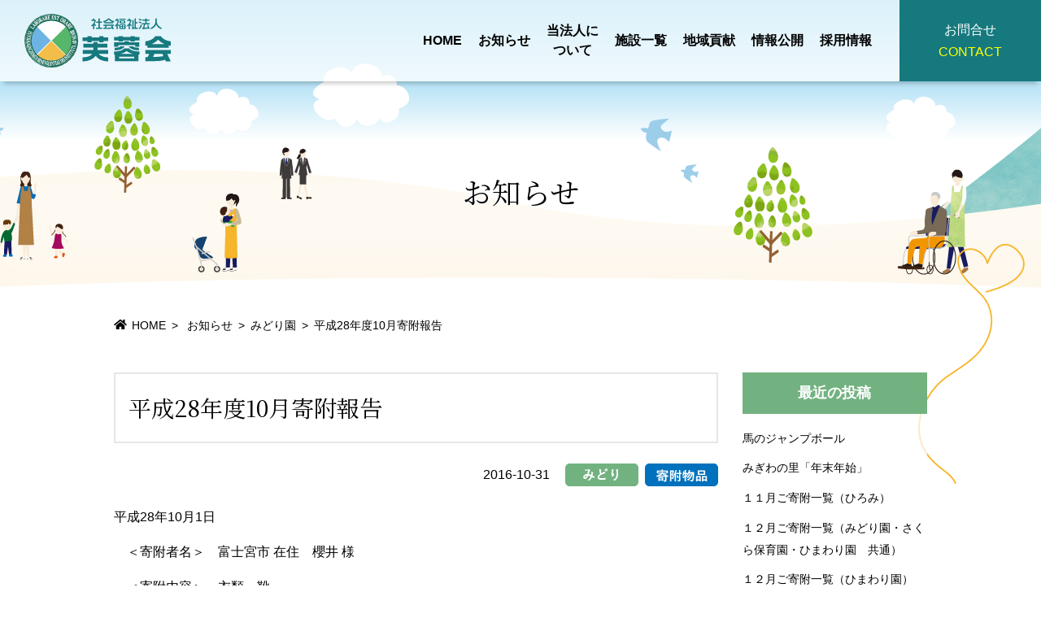

--- FILE ---
content_type: text/html; charset=UTF-8
request_url: https://fuyoukai.org/topics/midorien/2646/
body_size: 9672
content:
<!DOCTYPE html>
<html lang="ja">
<head>
<!-- Google tag (gtag.js) -->
<script async src="https://www.googletagmanager.com/gtag/js?id=G-LJHLW1XBYJ"></script>
<script>
  window.dataLayer = window.dataLayer || [];
  function gtag(){dataLayer.push(arguments);}
  gtag('js', new Date());

  gtag('config', 'G-LJHLW1XBYJ');
  gtag('config', 'UA-239080517-1');
</script>
  <meta charset="UTF-8">
  <meta name="format-detection" content="telephone=no">
  <meta name="viewport" content="width=device-width, initial-scale=1, shrink-to-fit=no, user-scalable=no">
  <link rel="shortcut icon" href="https://fuyoukai.org/topics/wp-content/themes/fuyoukai2022/shared/img/common/favicon.ico">
  <link rel="apple-touch-icon" href="https://fuyoukai.org/topics/wp-content/themes/fuyoukai2022/shared/img/common/apple-touch-icon.png">
<meta name='robots' content='index, follow, max-image-preview:large, max-snippet:-1, max-video-preview:-1' />
	<style>img:is([sizes="auto" i], [sizes^="auto," i]) { contain-intrinsic-size: 3000px 1500px }</style>
	
	<!-- This site is optimized with the Yoast SEO plugin v26.6 - https://yoast.com/wordpress/plugins/seo/ -->
	<title>平成28年度10月寄附報告 | 社会福祉法人 芙蓉会</title>
	<meta name="description" content="平成28年度10月寄附報告 | 社会福祉法人 芙蓉会" />
	<link rel="canonical" href="https://fuyoukai.org/topics/midorien/2646/" />
	<meta property="og:locale" content="ja_JP" />
	<meta property="og:type" content="article" />
	<meta property="og:title" content="平成28年度10月寄附報告 | 社会福祉法人 芙蓉会" />
	<meta property="og:description" content="平成28年度10月寄附報告 | 社会福祉法人 芙蓉会" />
	<meta property="og:url" content="https://fuyoukai.org/topics/midorien/2646/" />
	<meta property="og:site_name" content="社会福祉法人 芙蓉会" />
	<meta property="article:published_time" content="2016-10-31T08:00:36+00:00" />
	<meta property="og:image" content="https://fuyoukai.org/topics/wp-content/uploads/2016/10/001-300x225.jpg" />
	<meta name="author" content="内藤好彦" />
	<meta name="twitter:card" content="summary_large_image" />
	<meta name="twitter:label1" content="執筆者" />
	<meta name="twitter:data1" content="内藤好彦" />
	<script type="application/ld+json" class="yoast-schema-graph">{"@context":"https://schema.org","@graph":[{"@type":"WebPage","@id":"https://fuyoukai.org/topics/midorien/2646/","url":"https://fuyoukai.org/topics/midorien/2646/","name":"平成28年度10月寄附報告 | 社会福祉法人 芙蓉会","isPartOf":{"@id":"https://fuyoukai.org/#website"},"primaryImageOfPage":{"@id":"https://fuyoukai.org/topics/midorien/2646/#primaryimage"},"image":{"@id":"https://fuyoukai.org/topics/midorien/2646/#primaryimage"},"thumbnailUrl":"https://fuyoukai.org/topics/wp-content/uploads/2016/10/001-300x225.jpg","datePublished":"2016-10-31T08:00:36+00:00","author":{"@id":"https://fuyoukai.org/#/schema/person/24e294e7c2144f01985df49bcec0199e"},"description":"平成28年度10月寄附報告 | 社会福祉法人 芙蓉会","breadcrumb":{"@id":"https://fuyoukai.org/topics/midorien/2646/#breadcrumb"},"inLanguage":"ja","potentialAction":[{"@type":"ReadAction","target":["https://fuyoukai.org/topics/midorien/2646/"]}]},{"@type":"ImageObject","inLanguage":"ja","@id":"https://fuyoukai.org/topics/midorien/2646/#primaryimage","url":"https://fuyoukai.org/topics/wp-content/uploads/2016/10/001.jpg","contentUrl":"https://fuyoukai.org/topics/wp-content/uploads/2016/10/001.jpg","width":5152,"height":3864,"caption":"産みたて卵"},{"@type":"BreadcrumbList","@id":"https://fuyoukai.org/topics/midorien/2646/#breadcrumb","itemListElement":[{"@type":"ListItem","position":1,"name":"ホーム","item":"https://fuyoukai.org/"},{"@type":"ListItem","position":2,"name":"平成28年度10月寄附報告"}]},{"@type":"WebSite","@id":"https://fuyoukai.org/#website","url":"https://fuyoukai.org/","name":"社会福祉法人 芙蓉会","description":"静岡県富士市の社会福祉法人芙蓉会は、乳幼児養護施設、小規模児童養護施設、特別養護老人ホーム、ショートステイ、デイサービス、保育施設などの福祉事業を行っています。","potentialAction":[{"@type":"SearchAction","target":{"@type":"EntryPoint","urlTemplate":"https://fuyoukai.org/?s={search_term_string}"},"query-input":{"@type":"PropertyValueSpecification","valueRequired":true,"valueName":"search_term_string"}}],"inLanguage":"ja"},{"@type":"Person","@id":"https://fuyoukai.org/#/schema/person/24e294e7c2144f01985df49bcec0199e","name":"内藤好彦","image":{"@type":"ImageObject","inLanguage":"ja","@id":"https://fuyoukai.org/#/schema/person/image/","url":"https://secure.gravatar.com/avatar/00a052b5fa2d937e0634046e2d908b9edcaa37322693a8bd95c53f0cad9915b5?s=96&d=mm&r=g","contentUrl":"https://secure.gravatar.com/avatar/00a052b5fa2d937e0634046e2d908b9edcaa37322693a8bd95c53f0cad9915b5?s=96&d=mm&r=g","caption":"内藤好彦"}}]}</script>
	<!-- / Yoast SEO plugin. -->


<link rel='stylesheet' id='wp-block-library-css' href='https://fuyoukai.org/topics/wp-includes/css/dist/block-library/style.min.css?ver=6.8.3' type='text/css' media='all' />
<style id='classic-theme-styles-inline-css' type='text/css'>
/*! This file is auto-generated */
.wp-block-button__link{color:#fff;background-color:#32373c;border-radius:9999px;box-shadow:none;text-decoration:none;padding:calc(.667em + 2px) calc(1.333em + 2px);font-size:1.125em}.wp-block-file__button{background:#32373c;color:#fff;text-decoration:none}
</style>
<style id='global-styles-inline-css' type='text/css'>
:root{--wp--preset--aspect-ratio--square: 1;--wp--preset--aspect-ratio--4-3: 4/3;--wp--preset--aspect-ratio--3-4: 3/4;--wp--preset--aspect-ratio--3-2: 3/2;--wp--preset--aspect-ratio--2-3: 2/3;--wp--preset--aspect-ratio--16-9: 16/9;--wp--preset--aspect-ratio--9-16: 9/16;--wp--preset--color--black: #000000;--wp--preset--color--cyan-bluish-gray: #abb8c3;--wp--preset--color--white: #ffffff;--wp--preset--color--pale-pink: #f78da7;--wp--preset--color--vivid-red: #cf2e2e;--wp--preset--color--luminous-vivid-orange: #ff6900;--wp--preset--color--luminous-vivid-amber: #fcb900;--wp--preset--color--light-green-cyan: #7bdcb5;--wp--preset--color--vivid-green-cyan: #00d084;--wp--preset--color--pale-cyan-blue: #8ed1fc;--wp--preset--color--vivid-cyan-blue: #0693e3;--wp--preset--color--vivid-purple: #9b51e0;--wp--preset--gradient--vivid-cyan-blue-to-vivid-purple: linear-gradient(135deg,rgba(6,147,227,1) 0%,rgb(155,81,224) 100%);--wp--preset--gradient--light-green-cyan-to-vivid-green-cyan: linear-gradient(135deg,rgb(122,220,180) 0%,rgb(0,208,130) 100%);--wp--preset--gradient--luminous-vivid-amber-to-luminous-vivid-orange: linear-gradient(135deg,rgba(252,185,0,1) 0%,rgba(255,105,0,1) 100%);--wp--preset--gradient--luminous-vivid-orange-to-vivid-red: linear-gradient(135deg,rgba(255,105,0,1) 0%,rgb(207,46,46) 100%);--wp--preset--gradient--very-light-gray-to-cyan-bluish-gray: linear-gradient(135deg,rgb(238,238,238) 0%,rgb(169,184,195) 100%);--wp--preset--gradient--cool-to-warm-spectrum: linear-gradient(135deg,rgb(74,234,220) 0%,rgb(151,120,209) 20%,rgb(207,42,186) 40%,rgb(238,44,130) 60%,rgb(251,105,98) 80%,rgb(254,248,76) 100%);--wp--preset--gradient--blush-light-purple: linear-gradient(135deg,rgb(255,206,236) 0%,rgb(152,150,240) 100%);--wp--preset--gradient--blush-bordeaux: linear-gradient(135deg,rgb(254,205,165) 0%,rgb(254,45,45) 50%,rgb(107,0,62) 100%);--wp--preset--gradient--luminous-dusk: linear-gradient(135deg,rgb(255,203,112) 0%,rgb(199,81,192) 50%,rgb(65,88,208) 100%);--wp--preset--gradient--pale-ocean: linear-gradient(135deg,rgb(255,245,203) 0%,rgb(182,227,212) 50%,rgb(51,167,181) 100%);--wp--preset--gradient--electric-grass: linear-gradient(135deg,rgb(202,248,128) 0%,rgb(113,206,126) 100%);--wp--preset--gradient--midnight: linear-gradient(135deg,rgb(2,3,129) 0%,rgb(40,116,252) 100%);--wp--preset--font-size--small: 13px;--wp--preset--font-size--medium: 20px;--wp--preset--font-size--large: 36px;--wp--preset--font-size--x-large: 42px;--wp--preset--spacing--20: 0.44rem;--wp--preset--spacing--30: 0.67rem;--wp--preset--spacing--40: 1rem;--wp--preset--spacing--50: 1.5rem;--wp--preset--spacing--60: 2.25rem;--wp--preset--spacing--70: 3.38rem;--wp--preset--spacing--80: 5.06rem;--wp--preset--shadow--natural: 6px 6px 9px rgba(0, 0, 0, 0.2);--wp--preset--shadow--deep: 12px 12px 50px rgba(0, 0, 0, 0.4);--wp--preset--shadow--sharp: 6px 6px 0px rgba(0, 0, 0, 0.2);--wp--preset--shadow--outlined: 6px 6px 0px -3px rgba(255, 255, 255, 1), 6px 6px rgba(0, 0, 0, 1);--wp--preset--shadow--crisp: 6px 6px 0px rgba(0, 0, 0, 1);}:where(.is-layout-flex){gap: 0.5em;}:where(.is-layout-grid){gap: 0.5em;}body .is-layout-flex{display: flex;}.is-layout-flex{flex-wrap: wrap;align-items: center;}.is-layout-flex > :is(*, div){margin: 0;}body .is-layout-grid{display: grid;}.is-layout-grid > :is(*, div){margin: 0;}:where(.wp-block-columns.is-layout-flex){gap: 2em;}:where(.wp-block-columns.is-layout-grid){gap: 2em;}:where(.wp-block-post-template.is-layout-flex){gap: 1.25em;}:where(.wp-block-post-template.is-layout-grid){gap: 1.25em;}.has-black-color{color: var(--wp--preset--color--black) !important;}.has-cyan-bluish-gray-color{color: var(--wp--preset--color--cyan-bluish-gray) !important;}.has-white-color{color: var(--wp--preset--color--white) !important;}.has-pale-pink-color{color: var(--wp--preset--color--pale-pink) !important;}.has-vivid-red-color{color: var(--wp--preset--color--vivid-red) !important;}.has-luminous-vivid-orange-color{color: var(--wp--preset--color--luminous-vivid-orange) !important;}.has-luminous-vivid-amber-color{color: var(--wp--preset--color--luminous-vivid-amber) !important;}.has-light-green-cyan-color{color: var(--wp--preset--color--light-green-cyan) !important;}.has-vivid-green-cyan-color{color: var(--wp--preset--color--vivid-green-cyan) !important;}.has-pale-cyan-blue-color{color: var(--wp--preset--color--pale-cyan-blue) !important;}.has-vivid-cyan-blue-color{color: var(--wp--preset--color--vivid-cyan-blue) !important;}.has-vivid-purple-color{color: var(--wp--preset--color--vivid-purple) !important;}.has-black-background-color{background-color: var(--wp--preset--color--black) !important;}.has-cyan-bluish-gray-background-color{background-color: var(--wp--preset--color--cyan-bluish-gray) !important;}.has-white-background-color{background-color: var(--wp--preset--color--white) !important;}.has-pale-pink-background-color{background-color: var(--wp--preset--color--pale-pink) !important;}.has-vivid-red-background-color{background-color: var(--wp--preset--color--vivid-red) !important;}.has-luminous-vivid-orange-background-color{background-color: var(--wp--preset--color--luminous-vivid-orange) !important;}.has-luminous-vivid-amber-background-color{background-color: var(--wp--preset--color--luminous-vivid-amber) !important;}.has-light-green-cyan-background-color{background-color: var(--wp--preset--color--light-green-cyan) !important;}.has-vivid-green-cyan-background-color{background-color: var(--wp--preset--color--vivid-green-cyan) !important;}.has-pale-cyan-blue-background-color{background-color: var(--wp--preset--color--pale-cyan-blue) !important;}.has-vivid-cyan-blue-background-color{background-color: var(--wp--preset--color--vivid-cyan-blue) !important;}.has-vivid-purple-background-color{background-color: var(--wp--preset--color--vivid-purple) !important;}.has-black-border-color{border-color: var(--wp--preset--color--black) !important;}.has-cyan-bluish-gray-border-color{border-color: var(--wp--preset--color--cyan-bluish-gray) !important;}.has-white-border-color{border-color: var(--wp--preset--color--white) !important;}.has-pale-pink-border-color{border-color: var(--wp--preset--color--pale-pink) !important;}.has-vivid-red-border-color{border-color: var(--wp--preset--color--vivid-red) !important;}.has-luminous-vivid-orange-border-color{border-color: var(--wp--preset--color--luminous-vivid-orange) !important;}.has-luminous-vivid-amber-border-color{border-color: var(--wp--preset--color--luminous-vivid-amber) !important;}.has-light-green-cyan-border-color{border-color: var(--wp--preset--color--light-green-cyan) !important;}.has-vivid-green-cyan-border-color{border-color: var(--wp--preset--color--vivid-green-cyan) !important;}.has-pale-cyan-blue-border-color{border-color: var(--wp--preset--color--pale-cyan-blue) !important;}.has-vivid-cyan-blue-border-color{border-color: var(--wp--preset--color--vivid-cyan-blue) !important;}.has-vivid-purple-border-color{border-color: var(--wp--preset--color--vivid-purple) !important;}.has-vivid-cyan-blue-to-vivid-purple-gradient-background{background: var(--wp--preset--gradient--vivid-cyan-blue-to-vivid-purple) !important;}.has-light-green-cyan-to-vivid-green-cyan-gradient-background{background: var(--wp--preset--gradient--light-green-cyan-to-vivid-green-cyan) !important;}.has-luminous-vivid-amber-to-luminous-vivid-orange-gradient-background{background: var(--wp--preset--gradient--luminous-vivid-amber-to-luminous-vivid-orange) !important;}.has-luminous-vivid-orange-to-vivid-red-gradient-background{background: var(--wp--preset--gradient--luminous-vivid-orange-to-vivid-red) !important;}.has-very-light-gray-to-cyan-bluish-gray-gradient-background{background: var(--wp--preset--gradient--very-light-gray-to-cyan-bluish-gray) !important;}.has-cool-to-warm-spectrum-gradient-background{background: var(--wp--preset--gradient--cool-to-warm-spectrum) !important;}.has-blush-light-purple-gradient-background{background: var(--wp--preset--gradient--blush-light-purple) !important;}.has-blush-bordeaux-gradient-background{background: var(--wp--preset--gradient--blush-bordeaux) !important;}.has-luminous-dusk-gradient-background{background: var(--wp--preset--gradient--luminous-dusk) !important;}.has-pale-ocean-gradient-background{background: var(--wp--preset--gradient--pale-ocean) !important;}.has-electric-grass-gradient-background{background: var(--wp--preset--gradient--electric-grass) !important;}.has-midnight-gradient-background{background: var(--wp--preset--gradient--midnight) !important;}.has-small-font-size{font-size: var(--wp--preset--font-size--small) !important;}.has-medium-font-size{font-size: var(--wp--preset--font-size--medium) !important;}.has-large-font-size{font-size: var(--wp--preset--font-size--large) !important;}.has-x-large-font-size{font-size: var(--wp--preset--font-size--x-large) !important;}
:where(.wp-block-post-template.is-layout-flex){gap: 1.25em;}:where(.wp-block-post-template.is-layout-grid){gap: 1.25em;}
:where(.wp-block-columns.is-layout-flex){gap: 2em;}:where(.wp-block-columns.is-layout-grid){gap: 2em;}
:root :where(.wp-block-pullquote){font-size: 1.5em;line-height: 1.6;}
</style>
<link rel='stylesheet' id='main-style-css' href='https://fuyoukai.org/topics/wp-content/themes/fuyoukai2022/style.css?ver=2022080302540' type='text/css' media='all' />
<link rel='stylesheet' id='bootstrap-css' href='//cdn.jsdelivr.net/npm/bootstrap@4.6.0/dist/css/bootstrap.min.css?ver=4.6.0' type='text/css' media='all' />
<link rel='stylesheet' id='aos-css' href='//cdn.rawgit.com/michalsnik/aos/2.1.1/dist/aos.css?ver=2.1.1' type='text/css' media='all' />
<link rel='stylesheet' id='fontawesome-css' href='https://fuyoukai.org/topics/wp-content/themes/fuyoukai2022/shared/css/all.min.css?ver=6.5.2' type='text/css' media='all' />
<link rel='stylesheet' id='bundle-css' href='https://fuyoukai.org/topics/wp-content/themes/fuyoukai2022/shared/css/bundle.css?ver=2024060641913' type='text/css' media='all' />
<link rel='stylesheet' id='layout-css' href='https://fuyoukai.org/topics/wp-content/themes/fuyoukai2022/shared/css/layout.css?ver=2025070442759' type='text/css' media='all' />
<script type="text/javascript" src="//code.jquery.com/jquery-3.5.1.min.js?ver=3.5.1" id="jquery-min-js"></script>
<script type="text/javascript" src="https://fuyoukai.org/topics/wp-includes/js/jquery/jquery.min.js?ver=3.7.1" id="jquery-core-js"></script>
<script type="text/javascript" src="https://fuyoukai.org/topics/wp-includes/js/jquery/jquery-migrate.min.js?ver=3.4.1" id="jquery-migrate-js"></script>
<link rel="https://api.w.org/" href="https://fuyoukai.org/wp-json/" /><link rel="alternate" title="JSON" type="application/json" href="https://fuyoukai.org/wp-json/wp/v2/posts/2646" /><link rel='shortlink' href='https://fuyoukai.org/?p=2646' />
<link rel="alternate" title="oEmbed (JSON)" type="application/json+oembed" href="https://fuyoukai.org/wp-json/oembed/1.0/embed?url=https%3A%2F%2Ffuyoukai.org%2Ftopics%2Fmidorien%2F2646%2F" />
<link rel="alternate" title="oEmbed (XML)" type="text/xml+oembed" href="https://fuyoukai.org/wp-json/oembed/1.0/embed?url=https%3A%2F%2Ffuyoukai.org%2Ftopics%2Fmidorien%2F2646%2F&#038;format=xml" />
</head>
<body class="wp-singular post-template-default single single-post postid-2646 single-format-standard wp-theme-fuyoukai2022" id="top" ontouchstart="">
<div class="disable-container"></div>
<header>
  <div class="header-wrap d-flex align-items-center">
    <h1 class="logo"><a href="https://fuyoukai.org/">社会福祉法人 芙蓉会</a></h1>
    <div class="header-humberger"><span></span><span></span><span></span></div>
    <div class="d-lg-flex flex-column">
      <nav class="d-lg-flex">
        <ul class="header-menu">
          <li>
            <a href="https://fuyoukai.org/" class="header-menu-item">HOME</a>
          </li>
          <li>
            <a href="https://fuyoukai.org/topics/" class="header-menu-item">お知らせ</a>
          </li>
          <li class="header-submenu about">
            <a href="https://fuyoukai.org/about/" class="header-menu-item">当法人に<br class="d-none d-lg-block">ついて</a>
            <div class="header-menu-child">
              <div class="menu-wrap container">
                <div class="row align-items-center">
                  <div class="menu-child-discription col-12 col-lg-3">
                    <h2 class="heading h3 text-shadow-white-M">当法人について</h2>
                  </div>
                  <div class="menu-child-list col-12 col-lg-9">
                    <ul class="row no-gutters">
                      <li class="col-lg-4 px-lg-1">
                      <a href="https://fuyoukai.org/about/index/#news" class="d-lg-flex align-items-center">
                        <span class="menu-child-images mr-lg-2" style="background-image: url('https://fuyoukai.org/topics/wp-content/themes/fuyoukai2022/shared/img/common/menu_about_topics.png')"></span>
                        <span class="menu-child-text d-flex flex-lg-column">
                          <span class="menu-child-text--title">新着情報</span>
                        </span>
                      </a>
                      </li>
                      <li class="col-lg-4 px-lg-1">
                      <a href="https://fuyoukai.org/about/index/#greeting" class="d-lg-flex align-items-center">
                        <span class="menu-child-images mr-lg-2" style="background-image: url('https://fuyoukai.org/topics/wp-content/themes/fuyoukai2022/shared/img/common/menu_about_greeting.png')"></span>
                        <span class="menu-child-text d-flex flex-lg-column">
                          <span class="menu-child-text--title">ごあいさつ</span>
                        </span>
                      </a>
                      </li>
                      <li class="col-lg-4 px-lg-1">
                      <a href="https://fuyoukai.org/about/index/#principle" class="d-lg-flex align-items-center">
                        <span class="menu-child-images mr-lg-2" style="background-image: url('https://fuyoukai.org/topics/wp-content/themes/fuyoukai2022/shared/img/common/menu_about_principle.png')"></span>
                        <span class="menu-child-text d-flex flex-lg-column">
                          <span class="menu-child-text--title">法人理念</span>
                        </span>
                      </a>
                      </li>
                      <li class="col-lg-4 px-lg-1">
                      <a href="https://fuyoukai.org/about/index/#logo" class="d-lg-flex align-items-center">
                        <span class="menu-child-images mr-lg-2" style="background-image: url('https://fuyoukai.org/topics/wp-content/themes/fuyoukai2022/shared/img/common/menu_about_logo.png')"></span>
                        <span class="menu-child-text d-flex flex-lg-column">
                          <span class="menu-child-text--title">ロゴに<span class="d-lg-block d-xl-inline">ついて</span></span>
                        </span>
                      </a>
                      </li>
                      <li class="col-lg-4 px-lg-1">
                      <a href="https://fuyoukai.org/about/index/#organization" class="d-lg-flex align-items-center">
                        <span class="menu-child-images mr-lg-2" style="background-image: url('https://fuyoukai.org/topics/wp-content/themes/fuyoukai2022/shared/img/common/menu_about_organization.png')"></span>
                        <span class="menu-child-text d-flex flex-lg-column">
                          <span class="menu-child-text--title">組織図</span>
                        </span>
                      </a>
                      </li>
                      <li class="col-lg-4 px-lg-1">
                      <a href="https://fuyoukai.org/about/index/#executive" class="d-lg-flex align-items-center">
                        <span class="menu-child-images mr-lg-2" style="background-image: url('https://fuyoukai.org/topics/wp-content/themes/fuyoukai2022/shared/img/common/menu_about_executive.png')"></span>
                        <span class="menu-child-text d-flex flex-lg-column">
                          <span class="menu-child-text--title">役員・<span class="d-lg-block">評議員名簿</span></span>
                        </span>
                      </a>
                      </li>
                      <li class="col-lg-4 px-lg-1">
                      <a href="https://fuyoukai.org/about/index/#history" class="d-lg-flex align-items-center">
                        <span class="menu-child-images mr-lg-2" style="background-image: url('https://fuyoukai.org/topics/wp-content/themes/fuyoukai2022/shared/img/common/menu_about_history.png')"></span>
                        <span class="menu-child-text d-flex flex-lg-column">
                          <span class="menu-child-text--title">沿革</span>
                        </span>
                      </a>
                      </li>
                      <li class="col-lg-4 px-lg-1">
                      <a href="https://fuyoukai.org/about/index/#access" class="d-lg-flex align-items-center">
                        <span class="menu-child-images mr-lg-2" style="background-image: url('https://fuyoukai.org/topics/wp-content/themes/fuyoukai2022/shared/img/common/menu_about_access.png')"></span>
                        <span class="menu-child-text d-flex flex-lg-column">
                          <span class="menu-child-text--title">アクセス</span>
                        </span>
                      </a>
                      </li>
                    </ul>
                  </div>
                </div>
              </div>
            </div>
          </li>
          <li class="header-submenu">
            <a class="header-menu-item" href="https://fuyoukai.org/facility/">施設一覧</a>
            <div class="header-menu-child">
              <div class="menu-wrap container">
                <div class="row align-items-center">
                  <div class="menu-child-discription col-12 col-lg-3">
                    <h2 class="heading h3 text-shadow-white-M">施設一覧</h2>
                  </div>
                  <div class="menu-child-list col-12 col-lg-9">
                    <ul class="row no-gutters">
                      <li class="col-lg-4 px-lg-1">
                      <a href="https://fuyoukai.org/facility/midorien/" class="d-lg-flex align-items-center">
                        <span class="menu-child-images mr-lg-2" style="background-image: url('https://fuyoukai.org/topics/wp-content/themes/fuyoukai2022/shared/img/common/menu_facility_midorien.jpg')"></span>
                        <span class="menu-child-text d-flex flex-lg-column">
                          <span class="menu-child-text--disc">乳児院 恩賜記念</span><span class="menu-child-text--title">みどり園</span>
                        </span>
                      </a>
                      </li>
                      <li class="col-lg-4 px-lg-1">
                      <a href="https://fuyoukai.org/facility/himawarien/" class="d-lg-flex align-items-center">
                        <span class="menu-child-images mr-lg-2" style="background-image: url('https://fuyoukai.org/topics/wp-content/themes/fuyoukai2022/shared/img/common/menu_facility_himawarien.jpg')"></span>
                        <span class="menu-child-text d-flex flex-lg-column">
                          <span class="menu-child-text--disc">児童養護施設</span><span class="menu-child-text--title">ひまわり園</span>
                        </span>
                      </a>
                      </li>
                      <li class="col-lg-4 px-lg-1">
                      <a href="https://fuyoukai.org/facility/hiromi/" class="d-lg-flex align-items-center">
                        <span class="menu-child-images mr-lg-2" style="background-image: url('https://fuyoukai.org/topics/wp-content/themes/fuyoukai2022/shared/img/common/menu_facility_hiromi.jpg')"></span>
                        <span class="menu-child-text d-flex flex-lg-column">
                          <span class="menu-child-text--disc">地域小規模児童養護施設</span><span class="menu-child-text--title">ひろみ</span>
                        </span>
                      </a>
                      </li>
                      <li class="col-lg-4 px-lg-1">
                      <a href="https://fuyoukai.org/facility/migiwaen-nursinghome/" class="d-lg-flex align-items-center">
                        <span class="menu-child-images mr-lg-2" style="background-image: url('https://fuyoukai.org/topics/wp-content/themes/fuyoukai2022/shared/img/common/menu_facility_nursinghome.jpg')"></span>
                        <span class="menu-child-text d-flex flex-lg-column">
                          <span class="menu-child-text--disc">特別養護老人ホーム</span><span class="menu-child-text--title">みぎわ園</span>
                        </span>
                      </a>
                      </li>
                      <li class="col-lg-4 px-lg-1">
                      <a href="https://fuyoukai.org/facility/migiwaen-shortstay/" class="d-lg-flex align-items-center">
                        <span class="menu-child-images mr-lg-2" style="background-image: url('https://fuyoukai.org/topics/wp-content/themes/fuyoukai2022/shared/img/common/menu_facility_shortstay.jpg')"></span>
                        <span class="menu-child-text d-flex flex-lg-column">
                          <span class="menu-child-text--disc">ショートステイ</span><span class="menu-child-text--title">みぎわ園</span>
                        </span>
                      </a>
                      </li>
                      <li class="col-lg-4 px-lg-1">
                      <a href="https://fuyoukai.org/facility/migiwaen-dayservice/" class="d-lg-flex align-items-center">
                        <span class="menu-child-images mr-lg-2" style="background-image: url('https://fuyoukai.org/topics/wp-content/themes/fuyoukai2022/shared/img/common/menu_facility_dayservice.jpg')"></span>
                        <span class="menu-child-text d-flex flex-lg-column">
                          <span class="menu-child-text--disc">デイサービスセンター</span><span class="menu-child-text--title">みぎわ園</span>
                        </span>
                      </a>
                      </li>
                      <li class="col-lg-4 px-lg-1">
                      <a href="https://fuyoukai.org/facility/migiwaen-dayservice_fuyou/" class="d-lg-flex align-items-center">
                        <span class="menu-child-images mr-lg-2" style="background-image: url('https://fuyoukai.org/topics/wp-content/themes/fuyoukai2022/shared/img/common/menu_facility_dayservice_fuyou.jpg')"></span>
                        <span class="menu-child-text d-flex flex-lg-column">
                          <span class="menu-child-text--disc">ふようデイサービス<span class="d-xl-block">センター</span></span>
                        </span>
                      </a>
                      </li>
                      <li class="col-lg-4 px-lg-1">
                      <a href="https://fuyoukai.org/facility/migiwaen-homehelp_fuyou/" class="d-lg-flex align-items-center">
                        <span class="menu-child-images mr-lg-2" style="background-image: url('https://fuyoukai.org/topics/wp-content/themes/fuyoukai2022/shared/img/common/menu_facility_homehelp_fuyou.jpg')"></span>
                        <span class="menu-child-text d-flex flex-lg-column">
                          <span class="menu-child-text--disc">ふよう居宅介護支援<span class="d-xl-block">事務所</span></span>
                        </span>
                      </a>
                      </li>
                      <li class="col-lg-4 px-lg-1">
                      <a href="https://fuyoukai.org/facility/migiwaen-migiwanosato/" class="d-lg-flex align-items-center">
                        <span class="menu-child-images mr-lg-2" style="background-image: url('https://fuyoukai.org/topics/wp-content/themes/fuyoukai2022/shared/img/common/menu_facility_migiwanosato.jpg')"></span>
                        <span class="menu-child-text d-flex flex-lg-column">
                          <span class="menu-child-text--disc">看護小規模多機能</span><span class="menu-child-text--title">みぎわの里</span>
                        </span>
                      </a>
                      </li>
                      <li class="col-lg-4 px-lg-1">
                      <a href="https://fuyoukai.org/facility/migiwaen-yoshiwara/" class="d-lg-flex align-items-center">
                        <span class="menu-child-images mr-lg-2" style="background-image: url('https://fuyoukai.org/topics/wp-content/themes/fuyoukai2022/shared/img/common/menu_facility_yoshiwara.jpg')"></span>
                        <span class="menu-child-text d-flex flex-lg-column">
                          <span class="menu-child-text--disc">富士市吉原西部<span class="d-lg-block">地域包括支援センター</span></span>
                        </span>
                      </a>
                      </li>
                      <li class="col-lg-4 px-lg-1">
                      <a href="https://fuyoukai.org/facility/sakura/" class="d-lg-flex align-items-center">
                        <span class="menu-child-images mr-lg-2" style="background-image: url('https://fuyoukai.org/topics/wp-content/themes/fuyoukai2022/shared/img/common/menu_facility_sakura.jpg')"></span>
                        <span class="menu-child-text d-flex flex-lg-column">
                          <span class="menu-child-text--disc">企業主導型保育施設</span><span class="menu-child-text--title">さくら保育園</span>
                        </span>
                      </a>
                      </li>
                      <li class="col-lg-4 px-lg-1">
                      <a href="https://fuyoukai.org/community/" class="d-lg-flex align-items-center">
                        <span class="menu-child-images mr-lg-2" style="background-image: url('https://fuyoukai.org/topics/wp-content/themes/fuyoukai2022/shared/img/common/menu_community_kaimono-sougei.png')"></span>
                        <span class="menu-child-text d-flex flex-lg-column">
                          <span class="menu-child-text--title">買い物送迎<span class="d-lg-block">プロジェクト</span></span>
                        </span>
                      </a>
                      </li>
                    </ul>
                  </div>
                </div>
              </div>
            </div>
          </li>
          <li class="header-submenu">
            <a class="header-menu-item" href="https://fuyoukai.org/community/">地域貢献</a>
            <div class="header-menu-child">
              <div class="menu-wrap container">
                <div class="row align-items-center">
                  <div class="menu-child-discription col-12 col-lg-3">
                    <h2 class="heading h3 text-shadow-white-M">地域貢献活動</h2>
                  </div>
                  <div class="menu-child-list col-12 col-lg-9">
                    <ul class="row no-gutters">
                      <li class="col-lg-4 px-lg-1">
                      <a href="https://fuyoukai.org/community/" class="d-lg-flex align-items-center">
                        <span class="menu-child-images mr-lg-2" style="background-image: url('https://fuyoukai.org/topics/wp-content/themes/fuyoukai2022/shared/img/common/menu_community_kaimono-sougei.png')"></span>
                        <span class="menu-child-text d-flex flex-lg-column">
                          <span class="menu-child-text--title">買い物送迎<span class="d-lg-block">プロジェクト</span></span>
                        </span>
                      </a>
                      </li>
                      <li class="col-lg-4 px-lg-1">
                      <a href="https://fuyoukai.org/community/#tajuku-river" class="d-lg-flex align-items-center">
                        <span class="menu-child-images mr-lg-2" style="background-image: url('https://fuyoukai.org/topics/wp-content/themes/fuyoukai2022/shared/img/common/menu_community_tajuku-river.jpg?02')"></span>
                        <span class="menu-child-text d-flex flex-lg-column">
                          <span class="menu-child-text--title">田宿川清掃</span>
                        </span>
                      </a>
                      </li>
                    </ul>
                  </div>
                </div>
              </div>
            </div>
          </li>          
          <li class="header-submenu">
            <a href="https://fuyoukai.org/publicity/" class="header-menu-item">情報公開</a>
            <div class="header-menu-child">
              <div class="menu-wrap container">
                <div class="row align-items-center">
                  <div class="menu-child-discription col-12 col-lg-3">
                    <h2 class="heading h3 text-shadow-white-M">情報公開</h2>
                  </div>
                  <div class="menu-child-list col-12 col-lg-9">
                    <ul class="row no-gutters">
                      <li class="col-lg-4 px-lg-1">
                      <a href="https://fuyoukai.org/publicity/articles/" class="d-lg-flex align-items-center">
                        <span class="menu-child-images mr-lg-2" style="background-image: url('https://fuyoukai.org/topics/wp-content/themes/fuyoukai2022/shared/img/common/menu_publicity_articles.png')"></span>
                        <span class="menu-child-text d-flex flex-lg-column">
                          <span class="menu-child-text--title">定款・<span class="d-lg-block">役員報酬基準</span></span>
                        </span>
                      </a>
                      </li>
                      <li class="col-lg-4 px-lg-1">
                      <a href="https://fuyoukai.org/publicity/account/" class="d-lg-flex align-items-center">
                        <span class="menu-child-images mr-lg-2" style="background-image: url('https://fuyoukai.org/topics/wp-content/themes/fuyoukai2022/shared/img/common/menu_publicity_account.png')"></span>
                        <span class="menu-child-text d-flex flex-lg-column">
                          <span class="menu-child-text--title">事業報告・<span class="d-lg-block">決算</span></span>
                        </span>
                      </a>
                      </li>
                      <li class="col-lg-4 px-lg-1">
                      <a href="https://fuyoukai.org/publicity/budget/" class="d-lg-flex align-items-center">
                        <span class="menu-child-images mr-lg-2" style="background-image: url('https://fuyoukai.org/topics/wp-content/themes/fuyoukai2022/shared/img/common/menu_publicity_budget.png')"></span>
                        <span class="menu-child-text d-flex flex-lg-column">
                          <span class="menu-child-text--title">事業計画・<span class="d-lg-block">予算</span></span>
                        </span>
                      </a>
                      </li>
                      <li class="col-lg-4 px-lg-1">
                      <a href="https://fuyoukai.org/publicity/evaluation/" class="d-lg-flex align-items-center">
                        <span class="menu-child-images mr-lg-2" style="background-image: url('https://fuyoukai.org/topics/wp-content/themes/fuyoukai2022/shared/img/common/menu_publicity_evaluation.png')"></span>
                        <span class="menu-child-text d-flex flex-lg-column">
                          <span class="menu-child-text--title">第三者評価</span>
                        </span>
                      </a>
                      </li>
                      <li class="col-lg-4 px-lg-1">
                      <a href="https://fuyoukai.org/publicity/planning/" class="d-lg-flex align-items-center">
                        <span class="menu-child-images mr-lg-2" style="background-image: url('https://fuyoukai.org/topics/wp-content/themes/fuyoukai2022/shared/img/common/menu_publicity_planning.png')"></span>
                        <span class="menu-child-text d-flex flex-lg-column">
                          <span class="menu-child-text--title">一般事業主<span class="d-lg-block">行動計画策定</span></span>
                        </span>
                      </a>
                      </li>
                      <li class="col-lg-4 px-lg-1">
                      <a href="https://fuyoukai.org/publicity/press/" class="d-lg-flex align-items-center">
                        <span class="menu-child-images mr-lg-2" style="background-image: url('https://fuyoukai.org/topics/wp-content/themes/fuyoukai2022/shared/img/common/menu_publicity_press.png')"></span>
                        <span class="menu-child-text d-flex flex-lg-column">
                          <span class="menu-child-text--title">広報誌</span>
                        </span>
                      </a>
                      </li>
                      <li class="col-lg-4 px-lg-1">
                      <a href="https://fuyoukai.org/publicity/improvement/" class="d-lg-flex align-items-center">
                        <span class="menu-child-images mr-lg-2" style="background-image: url('https://fuyoukai.org/topics/wp-content/themes/fuyoukai2022/shared/img/common/menu_publicity_improvement.png')"></span>
                        <span class="menu-child-text d-flex flex-lg-column">
                          <span class="menu-child-text--title">介護職員処遇<span class="d-lg-block">改善計画書</span></span>
                        </span>
                      </a>
                      </li>
                      <li class="col-lg-4 px-lg-1">
                      <a href="https://fuyoukai.org/publicity/solution/" class="d-lg-flex align-items-center">
                        <span class="menu-child-images mr-lg-2" style="background-image: url('https://fuyoukai.org/topics/wp-content/themes/fuyoukai2022/shared/img/common/menu_publicity_solution.png')"></span>
                        <span class="menu-child-text d-flex flex-lg-column">
                          <span class="menu-child-text--title">苦情解決<span class="d-lg-block">について</span></span>
                        </span>
                      </a>
                      </li>
                      <li class="col-lg-4 px-lg-1">
                      <a href="https://fuyoukai.org/publicity/contract/" class="d-lg-flex align-items-center">
                        <span class="menu-child-images mr-lg-2" style="background-image: url('https://fuyoukai.org/topics/wp-content/themes/fuyoukai2022/shared/img/common/menu_publicity_contract.png')"></span>
                        <span class="menu-child-text d-flex flex-lg-column">
                          <span class="menu-child-text--title">契約書・重要事項説明書・運営規程</span>
                        </span>
                      </a>
                      </li>
                    </ul>
                  </div>
                </div>
              </div>
            </div>
          </li>
          <li>
            <a class="header-menu-item" href="https://fuyoukai.org/recruitment/">採用情報</a>
          </li>
          <li class="menu-close">
            <a class="btn-close"><span></span><span></span><span></span></a>
          </li>
        </ul>
        <ul class="header-btn ml-lg-4">
          <li class="header-menu-contact">
            <a class="d-lg-flex flex-column align-items-center justify-content-center px-lg-4 px-xl-5" href="https://fuyoukai.org/contact/">
              <span class="text-white">お問合せ</span><span class="text-yellow d-none d-lg-block">CONTACT</span>
            </a>
          </li>
        </ul>

      </nav>
    </div>
  </div>
</header>  
  
<main role="main">  
  <div class="jumbotron jumbotron-fluid">
    <div class="container jumbotron-contents">
      <h2 class="copy-title">お知らせ</h2>
    </div>
  </div>
  
  
  <nav id="breadcrumb" class="container" aria-label="パンくずリスト">
    <!-- Breadcrumb NavXT 7.5.0 -->
<a title="ホーム" class="home" href="https://fuyoukai.org">HOME</a> <span property="itemListElement" typeof="ListItem"><a property="item" typeof="WebPage" title="お知らせへ移動する" href="https://fuyoukai.org/topics/" class="post-clumn-archive" ><span property="name">お知らせ</span></a><meta property="position" content="2"></span><a title="みどり園" href="https://fuyoukai.org/category/midorien/">みどり園</a><span property="name">平成28年度10月寄附報告</span>  </nav>
  

  <div class="container mt-5">
    <div class="row">
      
      <div class="l-main col-lg-9">
 
        <article class="post mb-6 mb-lg-9">
          <h2 class="post-title p-3 py-md-4">平成28年度10月寄附報告</h2>
          <div class="archive-post-date d-flex justify-content-end align-items-center my-3 my-md-4">
            <time class="news-date" itemprop="datePublished" datetime="2016-10-31T17:00:36+09:00">2016-10-31</time>
            <ul class="ml-3">
                            <li><img src="https://fuyoukai.org/topics/wp-content/themes/fuyoukai2022/shared/img/icon/icon_midorien.png" alt="みどり園"></li>                                                                      <li><img src="https://fuyoukai.org/topics/wp-content/themes/fuyoukai2022/shared/img/icon/icon_kifu.png" alt="寄附物品"></li>                                                      </ul>
          </div>
          <div class="post-body"> 
            <p>平成28年10月1日</p>
<p>　＜寄附者名＞　富士宮市 在住　櫻井 様</p>
<p>　＜寄附内容＞　衣類・靴</p>
<p>ご寄附いただきありがとうございました。</p>
<p>子どもたちの養育に利用させていただきました。</p>
<hr />
<p>平成28年10月8日</p>
<p>　＜寄附者名＞　東京都港区 在住　バークレイズ銀行　様</p>
<p>　＜寄附内容＞　衣類</p>
<p>ご寄附いただきありがとうございました。</p>
<p>子どもたちの養育に利用させていただきました。</p>
<hr />
<p>平成28年10月11日</p>
<p>　＜寄附者名＞　富士市 在住　落合 様</p>
<p>　＜寄附内容＞　たまご（100個）</p>
<div id="attachment_2647" class="wp-caption alignnone"><img decoding="async" class="wp-image-2647" src="https://fuyoukai.org/topics/wp-content/uploads/2016/10/001-300x225.jpg" alt="産みたて卵" width="200" height="150" /><p class="wp-caption-text">産みたて卵</p></div>
<p>ご寄附いただきありがとうございました。</p>
<p>子どもたちの食事に利用させていただきました。</p>
<hr />
<p>平成28年10月13日</p>
<p>　＜寄附者名＞　富士宮市 在住　永井 様</p>
<p>　＜寄附内容＞　手編みベスト</p>
<p>ご寄附いただきありがとうございました。</p>
<p>子どもたちの養育に利用させていただきました。</p>
<hr />
<p>平成28年10月13日</p>
<p>　＜寄附者名＞　沼津市 在住　半田 様</p>
<p>　＜寄附内容＞　衣類</p>
<p>ご寄附いただきありがとうございました。</p>
<p>子どもたちの養育に利用させていただきました。</p>
          </div>
        </article>
 
          

      <nav aria-label="お知らせページ送り">
        <ul class="pagination justify-content-center">
          <li class="mr-2"><a class="btn btn-basic" href="https://fuyoukai.org/topics/migiwaen/migiwanosato/2679/" rel="prev">≪ 前の記事へ</a></li>          <li class="mx-2">
            <a class="btn btn-basic" href="https://fuyoukai.org/topics/">一覧へ戻る</a>
          </li>
          <li class="ml-2"><a class="btn btn-basic" href="https://fuyoukai.org/topics/midorien/2705/" rel="next">次の記事へ ≫</a></li>          
        </ul>
      </nav>
          
      </div>
      <div class="l-side col-lg-3">
        
		<div class="p-widget">
		<h3 class="widget-title">最近の投稿</h3>
		<ul>
											<li>
					<a href="https://fuyoukai.org/topics/midorien/22431/">馬のジャンプボール</a>
									</li>
											<li>
					<a href="https://fuyoukai.org/topics/migiwaen/22371/">みぎわの里「年末年始」</a>
									</li>
											<li>
					<a href="https://fuyoukai.org/topics/hiromi/21949/">１１月ご寄附一覧（ひろみ）</a>
									</li>
											<li>
					<a href="https://fuyoukai.org/topics/midorien/22292/">１２月ご寄附一覧（みどり園・さくら保育園・ひまわり園　共通）</a>
									</li>
											<li>
					<a href="https://fuyoukai.org/topics/himawarien/22133/">１２月ご寄附一覧（ひまわり園）</a>
									</li>
					</ul>

		</div><div class="p-widget"><h3 class="widget-title">カテゴリー</h3>
			<ul>
					<li class="cat-item cat-item-3"><a href="https://fuyoukai.org/category/head/">本部</a> (134)
</li>
	<li class="cat-item cat-item-34"><a href="https://fuyoukai.org/category/recruit/">採用情報</a> (1)
</li>
	<li class="cat-item cat-item-4"><a href="https://fuyoukai.org/category/midorien/">みどり園</a> (284)
</li>
	<li class="cat-item cat-item-5"><a href="https://fuyoukai.org/category/himawarien/">ひまわり園</a> (266)
</li>
	<li class="cat-item cat-item-6"><a href="https://fuyoukai.org/category/hiromi/">ひろみ</a> (105)
</li>
	<li class="cat-item cat-item-38"><a href="https://fuyoukai.org/category/sakura/">さくら保育園</a> (178)
</li>
	<li class="cat-item cat-item-15"><a href="https://fuyoukai.org/category/migiwaen/">みぎわ園</a> (470)
<ul class='children'>
	<li class="cat-item cat-item-7"><a href="https://fuyoukai.org/category/migiwaen/m_nursinghome/">特別養護老人ホーム みぎわ園</a> (138)
</li>
	<li class="cat-item cat-item-12"><a href="https://fuyoukai.org/category/migiwaen/f_dayservice/">ふようデイサービスセンター</a> (50)
</li>
	<li class="cat-item cat-item-9"><a href="https://fuyoukai.org/category/migiwaen/f_homehelp/">ふよう居宅介護支援事務所</a> (1)
</li>
	<li class="cat-item cat-item-10"><a href="https://fuyoukai.org/category/migiwaen/m_shortstay/">ショートステイ みぎわ園</a> (26)
</li>
	<li class="cat-item cat-item-11"><a href="https://fuyoukai.org/category/migiwaen/m_dayservice/">みぎわデイサービスセンター</a> (21)
</li>
	<li class="cat-item cat-item-13"><a href="https://fuyoukai.org/category/migiwaen/migiwanosato/">みぎわの里</a> (222)
</li>
	<li class="cat-item cat-item-14"><a href="https://fuyoukai.org/category/migiwaen/yoshiwara/">富士市吉原西部地域包括支援センター</a> (1)
</li>
</ul>
</li>
	<li class="cat-item cat-item-8"><a href="https://fuyoukai.org/category/kifu/">寄附物品</a> (268)
</li>
	<li class="cat-item cat-item-19"><a href="https://fuyoukai.org/category/donations/">寄附金</a> (111)
</li>
	<li class="cat-item cat-item-1"><a href="https://fuyoukai.org/category/noncategory/">未分類</a> (15)
</li>
			</ul>

			</div>      </div>
        
    </div>
  </div>

     
  <aside class="container-fluid my-5 my-lg-9 bg-darkCyan text-white text-center">
    <div class="py-4 py-lg-5 font-MaruGothic font-weight-500 text-shadow-darkCyan-L">
      <p class="font-size-200">ともに創る輝かしい未来へ</p>
      <p class="font-size-110 mt-2 mt-lg-3">― Laborare est orare ―</p>
    </div>
  </aside>

</main>
<footer>
  <div class="p-pagetop"><a href="#"><i class="fas fa-chevron-up fa-2x"></i></a></div>

  <section class="footer-main">
    <div class="container py-3 py-lg-5 text-center">
      <p class="logo mb-3"><a href="https://fuyoukai.org/">社会福祉法人 芙蓉会</a></p>
      <p>〒417-0001　静岡県富士市今泉2220</p>
      <p>TEL:<span class="tel-link">0545-55-1118</span>／FAX:0545-55-1119</p>
    </div>
    
    <div class="bg-darkCyan py-4 py-lg-5">
      <div class="container footer-menu px-md-0">
        <div class="row justify-content-around justify-content-lg-between">
          <div class="d-lg-flex justify-content-lg-between col-6 col-lg-10">
            <dl>
              <dt><a href="https://fuyoukai.org/about/">当法人について</a></dt>
              <dd class="d-none d-lg-block">
                <ul class="footer-menu-list">
                  <li><a href="https://fuyoukai.org/about/index/#greeting">ごあいさつ</a></li>
                  <li><a href="https://fuyoukai.org/about/index/#principle">法人理念</a></li>
                  <li><a href="https://fuyoukai.org/about/index/#logo">ロゴについて</a></li>
                  <li><a href="https://fuyoukai.org/about/index/#organization">組織図</a></li>
                  <li><a href="https://fuyoukai.org/about/index/#executive">役員・評議員名簿</a></li>
                  <li><a href="https://fuyoukai.org/about/index/#history">沿革</a></li>
                  <li><a href="https://fuyoukai.org/about/index/#access">アクセス</a></li>
                </ul>
              </dd>
            </dl>
            <dl>
              <dt><a href="https://fuyoukai.org/facility/">施設一覧</a></dt>
              <dd class="d-none d-lg-block">
                <ul class="footer-menu-list">
                  <li><a href="https://fuyoukai.org/facility/midorien/">乳児院 恩賜記念 みどり園</a></li>
                  <li><a href="https://fuyoukai.org/facility/himawarien/">児童養護施設 ひまわり園</a></li>
                  <li><a href="https://fuyoukai.org/facility/hiromi/">地域小規模児童養護施設 ひろみ</a></li>
                  <li><a href="https://fuyoukai.org/facility/migiwaen-nursinghome/">特別養護老人ホーム みぎわ園</a></li>
                  <li><a href="https://fuyoukai.org/facility/migiwaen-shortstay/">ショートステイ みぎわ園</a></li>
                  <li><a href="https://fuyoukai.org/facility/migiwaen-dayservice/">デイサービスセンター みぎわ園</a></li>
                  <li><a href="https://fuyoukai.org/facility/migiwaen-dayservice_fuyou/">ふようデイサービスセンター</a></li>
                  <li><a href="https://fuyoukai.org/facility/migiwaen-homehelp_fuyou/">ふよう居宅介護支援事業所</a></li>
                  <li><a href="https://fuyoukai.org/facility/migiwaen-migiwanosato/">看護小規模多機能 みぎわの里</a></li>
                  <li><a href="https://fuyoukai.org/facility/migiwaen-yoshiwara/">富士市吉原西部地域包括支援センター</a></li>
                  <li><a href="https://fuyoukai.org/facility/sakura/">企業主導型保育施設 さくら保育園</a></li>
                </ul>
              </dd>
            </dl>
            <dl>
              <dt><a href="https://fuyoukai.org/publicity/">情報公開</a></dt>
              <dd class="d-none d-lg-block">
                <ul class="footer-menu-list">
                  <li><a href="https://fuyoukai.org/publicity/articles/">定款・役員報酬基準</a></li>
                  <li><a href="https://fuyoukai.org/publicity/account/">事業報告・決算</a></li>
                  <li><a href="https://fuyoukai.org/publicity/budget/">事業計画・予算</a></li>
                  <li><a href="https://fuyoukai.org/publicity/evaluation/">第三者評価</a></li>
                  <li><a href="https://fuyoukai.org/publicity/planning/">一般事業主行動計画策定</a></li>
                  <li><a href="https://fuyoukai.org/publicity/press/">広報誌</a></li>
                  <li><a href="https://fuyoukai.org/publicity/improvement/">介護職員処遇改善計画書</a></li>
                  <li><a href="https://fuyoukai.org/publicity/solution/">苦情解決について</a></li>
                  <li><a href="https://fuyoukai.org/publicity/contract/">契約書・重要事項説明書・運営規程</a></li>
                </ul>
              </dd>
            </dl>
            <dl>
              <dt><a href="https://fuyoukai.org/recruitment/">採用情報</a></dt>
              <dd>
                <ul class="footer-menu-list">
                  <li class="d-none d-lg-block"><a href="https://fuyoukai.org/recruitment/">採用TOP</a></li>
                  <li class="d-none d-lg-block"><a href="https://fuyoukai.org/jobs/employment/">新卒採用募集要項</a></li>
                  <li class="d-none d-lg-block"><a href="https://fuyoukai.org/jobs/carrier/">キャリア採用募集要項</a></li>
                  <li><a href="https://fuyoukai.org/recruitment/volunteer/">ボランティア募集</a></li>
                </ul>
              </dd>
              <dt class="mt-lg-3"><a href="https://fuyoukai.org/community/">地域貢献活動</a></dt>
              <dd>
                <ul class="footer-menu-list">
                  <li class="d-none d-lg-block"><a href="https://fuyoukai.org/community/">買い物送迎プロジェクト</a></li>
                  <li class="d-none d-lg-block"><a href="https://fuyoukai.org/community/#tajuku-river">田宿川清掃</a></li>
                </ul>
              </dd>
            </dl>
          </div>
          <div class="col-6 col-lg-2">
            <ul class="footer-menu-item">
              <li><a href="https://fuyoukai.org/topics/">お知らせ</a></li>
              <li><a href="https://fuyoukai.org/support/">後援会・寄附</a></li>
              <li><a href="https://fuyoukai.org/contact/">お問合せ</a></li>
              <li><a href="https://fuyoukai.org/sitemap/">サイトマップ</a></li>
              <li><a href="https://fuyoukai.org/privacy/">プライバシーポリシー</a></li>
            </ul>
          </div>
        </div>
      </div>
    </div>
  </section>
  
  <p class="copyright text-darkCyan"><span>&copy;</span>社会福祉法人 芙蓉会</p>

  
<script type="speculationrules">
{"prefetch":[{"source":"document","where":{"and":[{"href_matches":"\/*"},{"not":{"href_matches":["\/topics\/wp-*.php","\/topics\/wp-admin\/*","\/topics\/wp-content\/uploads\/*","\/topics\/wp-content\/*","\/topics\/wp-content\/plugins\/*","\/topics\/wp-content\/themes\/fuyoukai2022\/*","\/*\\?(.+)"]}},{"not":{"selector_matches":"a[rel~=\"nofollow\"]"}},{"not":{"selector_matches":".no-prefetch, .no-prefetch a"}}]},"eagerness":"conservative"}]}
</script>
<script type="text/javascript" src="//cdn.jsdelivr.net/npm/bootstrap@4.6.0/dist/js/bootstrap.bundle.min.js?ver=4.6.0" id="bootstrap-js"></script>
<script type="text/javascript" src="//cdn.rawgit.com/michalsnik/aos/2.1.1/dist/aos.js?ver=2.1.1" id="aos-js"></script>
<script type="text/javascript" src="https://fuyoukai.org/topics/wp-content/themes/fuyoukai2022/shared/js/bundle.js?ver=2023031622800" id="bundle-js"></script>
</body>
</html>

--- FILE ---
content_type: image/svg+xml
request_url: https://fuyoukai.org/topics/wp-content/themes/fuyoukai2022/shared/img/common/logo.svg
body_size: 12159
content:
<svg id="レイヤー_1" data-name="レイヤー 1" xmlns="http://www.w3.org/2000/svg" xmlns:xlink="http://www.w3.org/1999/xlink" width="180" height="66" viewBox="0 0 180 66"><defs><style>.cls-1{fill:none;}.cls-2{clip-path:url(#clip-path);}.cls-3{fill:#16797e;}.cls-4{fill:#fff;}.cls-5{fill:#6db4e4;}.cls-6{fill:#56b669;}.cls-7{fill:#f3bd4a;}.cls-8{fill:#1c6d5a;}.cls-9{clip-path:url(#clip-path-2);}</style><clipPath id="clip-path"><rect class="cls-1" x="247.54" y="-19" width="1921.88" height="809.48"/></clipPath><clipPath id="clip-path-2"><rect class="cls-1" x="249" y="-960" width="1920" height="810"/></clipPath><image id="image" width="6000" height="4000" xlink:href="2340303_l.jpg"/></defs><g class="cls-2"><use transform="translate(-833 -268.03) scale(0.5)" xlink:href="#image"/></g><path class="cls-3" d="M88.92,11h2.15v6H88.58a.61.61,0,0,0-.46.22.79.79,0,0,0-.2.55.88.88,0,0,0,.19.56.58.58,0,0,0,.47.23h6.57a.58.58,0,0,0,.46-.23.83.83,0,0,0,.19-.56.79.79,0,0,0-.19-.56.62.62,0,0,0-.46-.21H92.64V11h2.17a.57.57,0,0,0,.44-.24.88.88,0,0,0,0-1.12.61.61,0,0,0-.44-.22H92.64V6.23a.59.59,0,0,0-.21-.44.77.77,0,0,0-.55-.21.81.81,0,0,0-.57.2.58.58,0,0,0-.24.45V9.45H88.92a.63.63,0,0,0-.45.21.79.79,0,0,0-.21.57.81.81,0,0,0,.21.56A.6.6,0,0,0,88.92,11Zm-6-2.33H85.8c.19,0,.28.08.28.27a4.5,4.5,0,0,1-.82,2.18A8.82,8.82,0,0,1,82.62,14a1.06,1.06,0,0,0-.2.26,1,1,0,0,0-.07.34.76.76,0,0,0,.22.56.66.66,0,0,0,.52.24,1.52,1.52,0,0,0,.74-.4c.23-.19.45-.38.66-.58v4a.55.55,0,0,0,.22.43.82.82,0,0,0,.55.19.84.84,0,0,0,.57-.19.57.57,0,0,0,.21-.43V13.79L87.3,15a.49.49,0,0,0,.32.12.6.6,0,0,0,.48-.23.75.75,0,0,0,.19-.51.51.51,0,0,0-.17-.44l-1.88-1.71a11.68,11.68,0,0,0,1.1-2.29,5.79,5.79,0,0,0,.34-1.77.83.83,0,0,0-.29-.65,1,1,0,0,0-.69-.27H86v-1a.59.59,0,0,0-.21-.44.83.83,0,0,0-.55-.2.8.8,0,0,0-.56.2.61.61,0,0,0-.22.44v1H82.93a.57.57,0,0,0-.42.21.71.71,0,0,0-.19.5.73.73,0,0,0,.19.53A.55.55,0,0,0,82.93,8.7Zm15.79,1.6a.53.53,0,0,0-.4.19.68.68,0,0,0-.18.48.73.73,0,0,0,.19.51.56.56,0,0,0,.39.19h9.92a.56.56,0,0,0,.4-.19.82.82,0,0,0,.17-.51.73.73,0,0,0-.17-.48.53.53,0,0,0-.4-.19Zm9.7,4.82a.66.66,0,0,0-.52-.35h1.9a.62.62,0,0,0,.41-.19.74.74,0,0,0,.18-.51.72.72,0,0,0-.18-.49.64.64,0,0,0-.41-.2H97.51a.57.57,0,0,0-.39.2.69.69,0,0,0-.19.49.7.7,0,0,0,.19.51.56.56,0,0,0,.39.19H99.6l-.9,2.42H97.53a.57.57,0,0,0-.41.21.69.69,0,0,0-.19.51.69.69,0,0,0,.19.52.52.52,0,0,0,.41.2h2c2.23,0,3.88,0,4.94-.12a14.2,14.2,0,0,0,3.49-.7l.39.85A.66.66,0,0,0,109,19a1,1,0,0,0,.58-.2.64.64,0,0,0,.24-.52l0-.22Zm-1-.31a.7.7,0,0,0-.5.7l0,.2.41.87a15.7,15.7,0,0,1-2.92.49c-1.09.09-2.45.12-4.08.12l.89-2.42h6.32Zm-9.71-4.34.12,0A13.19,13.19,0,0,0,101,9.14a12.61,12.61,0,0,0,2.42-1.85.26.26,0,0,1,.21-.09.23.23,0,0,1,.2.09,12.49,12.49,0,0,0,2.42,1.85,11.2,11.2,0,0,0,3.18,1.31l.12,0a.69.69,0,0,0,.55-.27.88.88,0,0,0,.22-.58.63.63,0,0,0-.48-.67A11.34,11.34,0,0,1,107,7.79,10.57,10.57,0,0,1,104.73,6a1.65,1.65,0,0,0-.41-.33,1.51,1.51,0,0,0-.65-.14,1.56,1.56,0,0,0-.66.14,1.89,1.89,0,0,0-.42.31,12,12,0,0,1-2.35,1.79,11.83,11.83,0,0,1-2.78,1.13.62.62,0,0,0-.47.68.87.87,0,0,0,.21.58A.62.62,0,0,0,97.73,10.47ZM123,11.85a1,1,0,0,0,.75-.31,1,1,0,0,0,.31-.74V9.24a1,1,0,0,0-.31-.74,1,1,0,0,0-.75-.3h-4.86a1,1,0,0,0-.74.3,1,1,0,0,0-.3.74V10.8a1,1,0,0,0,.3.74,1,1,0,0,0,.74.31Zm-4.36-2.21a.32.32,0,0,1,.35-.36h3.18c.23,0,.34.12.34.36v.76a.31.31,0,0,1-.34.35h-3.18a.31.31,0,0,1-.35-.35ZM117,7.2h7.07a.5.5,0,0,0,.36-.16.64.64,0,0,0,.14-.42.59.59,0,0,0-.15-.41.51.51,0,0,0-.35-.17H117a.47.47,0,0,0-.35.17.64.64,0,0,0,0,.82A.44.44,0,0,0,117,7.2Zm-5.24,6.94a.67.67,0,0,0-.26.56.89.89,0,0,0,.18.55.58.58,0,0,0,.48.24,1.08,1.08,0,0,0,.61-.34,4.45,4.45,0,0,0,.51-.49V18.4a.51.51,0,0,0,.2.41.84.84,0,0,0,1,0,.54.54,0,0,0,.2-.41V13.9l.9.92a.31.31,0,0,0,.31.14.54.54,0,0,0,.44-.21.72.72,0,0,0,.17-.48.4.4,0,0,0-.17-.38l-1.43-1.43a10.62,10.62,0,0,0,1-2.46,7.56,7.56,0,0,0,.25-1.79,1,1,0,0,0-1-1h-.48v-1a.57.57,0,0,0-.2-.41.69.69,0,0,0-.5-.18.72.72,0,0,0-.52.18.57.57,0,0,0-.2.41v1h-1.12a.57.57,0,0,0-.42.21.73.73,0,0,0-.19.52.69.69,0,0,0,.19.52.56.56,0,0,0,.42.2h2.25a.26.26,0,0,1,.29.29,5.8,5.8,0,0,1-.7,2.32A8.55,8.55,0,0,1,111.75,14.14Zm4.9-.27V17.6a1,1,0,0,0,.31.73,1,1,0,0,0,.75.3h5.64a1,1,0,0,0,1.06-1V13.87a1,1,0,0,0-1.06-1h-5.64a1,1,0,0,0-1.06,1Zm4.43,0h1.61c.19,0,.29.09.29.28v1h-1.9Zm0,2.37H123v1a.31.31,0,0,1-.35.35h-1.55Zm-3-2.09c0-.19.11-.28.31-.28h1.56v1.3h-1.87Zm0,2.09h1.87v1.32h-1.51a.32.32,0,0,1-.36-.35Zm13.77,1.61a.76.76,0,0,0,.19.54.54.54,0,0,0,.43.22H139a.53.53,0,0,0,.42-.23.78.78,0,0,0,.2-.53.79.79,0,0,0-.2-.55.57.57,0,0,0-.42-.21h-1.89V11.87h1.54a.59.59,0,0,0,.44-.23.79.79,0,0,0,.2-.56.73.73,0,0,0-.2-.55.59.59,0,0,0-.44-.21h-1.54V6.22a.59.59,0,0,0-.21-.44.74.74,0,0,0-.55-.2.81.81,0,0,0-.55.2.57.57,0,0,0-.22.44V17.11h-1.43v-9a.52.52,0,0,0-.19-.38.78.78,0,0,0-.5-.18.72.72,0,0,0-.5.18.5.5,0,0,0-.2.38v9h-.29a.57.57,0,0,0-.43.22A.79.79,0,0,0,131.83,17.87Zm-5.1-9.18h2.86c.19,0,.29.11.29.31a4.49,4.49,0,0,1-.79,2.14A9,9,0,0,1,126.42,14a.62.62,0,0,0-.19.25.68.68,0,0,0-.08.34.79.79,0,0,0,.21.56.67.67,0,0,0,.52.24,1.13,1.13,0,0,0,.53-.24,6.76,6.76,0,0,0,.88-.73v4a.55.55,0,0,0,.22.43.79.79,0,0,0,.54.19.8.8,0,0,0,.57-.19.57.57,0,0,0,.21-.43V13.79l1.26,1.2a.5.5,0,0,0,.33.12.58.58,0,0,0,.47-.23.76.76,0,0,0,.2-.51.54.54,0,0,0-.17-.44l-1.87-1.7a10.58,10.58,0,0,0,1.14-2.45,5.91,5.91,0,0,0,.29-1.62.85.85,0,0,0-.3-.65,1,1,0,0,0-.69-.26h-.74v-1a.57.57,0,0,0-.22-.44.81.81,0,0,0-.55-.2.79.79,0,0,0-.55.2.59.59,0,0,0-.21.44v1h-1.49a.56.56,0,0,0-.42.2.69.69,0,0,0-.19.5.73.73,0,0,0,.19.53A.54.54,0,0,0,126.73,8.69Zm25.44,9,.29.84a.54.54,0,0,0,.23.27.65.65,0,0,0,.4.11.84.84,0,0,0,.53-.17.58.58,0,0,0,.22-.48v-.14L152.49,14a.54.54,0,0,0-.23-.29.72.72,0,0,0-.4-.11.78.78,0,0,0-.52.19.57.57,0,0,0-.23.48v.14l.62,1.94a5.71,5.71,0,0,1-1.72.57,15.94,15.94,0,0,1-2.64.16l1.19-4.16h5a.54.54,0,0,0,.42-.22.76.76,0,0,0,.2-.53.78.78,0,0,0-.2-.53.57.57,0,0,0-.42-.22h-3.38V8.45h3a.58.58,0,0,0,.43-.2.85.85,0,0,0,.19-.54.73.73,0,0,0-.2-.52.58.58,0,0,0-.42-.22h-3V6.22a.55.55,0,0,0-.23-.44.78.78,0,0,0-.53-.2.8.8,0,0,0-.56.2.59.59,0,0,0-.21.44V7h-3a.53.53,0,0,0-.44.22.75.75,0,0,0-.18.52.85.85,0,0,0,.19.54.6.6,0,0,0,.43.2h3v2.93h-3.37a.56.56,0,0,0-.43.21.78.78,0,0,0-.18.54.75.75,0,0,0,.19.53.55.55,0,0,0,.42.22H147l-1.14,4.18h-.51a.6.6,0,0,0-.46.22.83.83,0,0,0-.2.56.8.8,0,0,0,.2.56.58.58,0,0,0,.46.23,40.5,40.5,0,0,0,4.48-.16A7,7,0,0,0,152.17,17.72ZM144,10.53l-2.41-.94-.3-.05a.51.51,0,0,0-.43.25.82.82,0,0,0-.18.47.57.57,0,0,0,.39.61l2.4,1,.29,0a.55.55,0,0,0,.43-.22.75.75,0,0,0,.18-.5A.64.64,0,0,0,144,10.53Zm-.41,2.57a.68.68,0,0,0-.44.13.57.57,0,0,0-.2.34,8.27,8.27,0,0,1-.79,2.2A6.37,6.37,0,0,1,141,17.48a.53.53,0,0,0-.22.43.7.7,0,0,0,.25.55.9.9,0,0,0,.59.22c.52,0,1.14-.7,1.84-2.08a7.1,7.1,0,0,0,1-2.77.67.67,0,0,0-.22-.51A.79.79,0,0,0,143.61,13.1ZM144,7l-2.41-.93a.67.67,0,0,0-.3-.06.51.51,0,0,0-.43.25.77.77,0,0,0-.18.46.58.58,0,0,0,.39.62l2.4,1,.29.06a.53.53,0,0,0,.43-.22.72.72,0,0,0,.18-.49.88.88,0,0,0-.09-.41A.61.61,0,0,0,144,7Zm12,11.67.15,0a11.11,11.11,0,0,0,3.58-2.22,9.65,9.65,0,0,0,2.35-3.31,10.1,10.1,0,0,0,2.31,3.36,9.91,9.91,0,0,0,3.41,2.17l.17,0a.66.66,0,0,0,.53-.28.94.94,0,0,0,.23-.59.85.85,0,0,0-.13-.45.73.73,0,0,0-.32-.26,9,9,0,0,1-3.8-2.86,7.86,7.86,0,0,1-1.7-4.22l0-3.75a.64.64,0,0,0-.24-.49.9.9,0,0,0-.6-.2.8.8,0,0,0-.59.22.61.61,0,0,0-.23.47V9.48a7.54,7.54,0,0,1-1.48,4.59,8.85,8.85,0,0,1-4,3,.66.66,0,0,0-.45.71.87.87,0,0,0,.22.59A.66.66,0,0,0,156.06,18.68ZM97.17,27.39H91.89v1.55H82.67V27.39H77.39v1.55H71.62v4.48h5.77V34.9h5.28V33.42h9.22V34.9h5.28V33.42h5.77V28.94H97.17Zm-7.25,14h12.19V36.79H89.92V34.86H84.67v1.93H72.45v4.65H84.67v3.07h-13v4.68H83.39A9,9,0,0,1,79,52.35a20.72,20.72,0,0,1-7.41,1.14v5a23.58,23.58,0,0,0,9.74-1.93,15.32,15.32,0,0,0,6.32-4.89,14.81,14.81,0,0,0,5.94,4.92,21.18,21.18,0,0,0,9.32,1.9v-5a19.32,19.32,0,0,1-7.15-1.17,10.21,10.21,0,0,1-4.45-3.13h11.6V44.51h-13Zm33.18-7.57V35.1H110.3v5.52h5.1v-2h20.86v1.93h5.07V35.1H128.52V33.87ZM133.6,40h-5.42a10.75,10.75,0,0,0,4.68,3.67,20.58,20.58,0,0,0,7.78,1.22V41.68a19.91,19.91,0,0,1-4.9-.43A3.62,3.62,0,0,1,133.6,40Zm2.17-12.57h-5.38v1.18h-9.12V27.39h-5.42v1.18h-5.69v4.06h5.69v1.44h5.42V32.63h9.12v1.44h5.38V32.63h5.7V28.57h-5.7Zm-19.9,13.86a20,20,0,0,1-4.89.43v3.17a20.29,20.29,0,0,0,7.79-1.26A10.57,10.57,0,0,0,123.45,40h-5.39A3.8,3.8,0,0,1,115.87,41.25Zm12.93,1.19h-6a8.38,8.38,0,0,1-4,2.61,25.31,25.31,0,0,1-8.66,1.28v3.79l1.14,0v8.05h29V50.08l1.14,0V46.33a25.52,25.52,0,0,1-8.7-1.28A8.54,8.54,0,0,1,128.8,42.44Zm6.25,12.39H116.61v-2.2h18.44Zm-17.61-5.5a19.3,19.3,0,0,0,8.39-3.52,14,14,0,0,0,3.62,2.12,27.81,27.81,0,0,0,4.74,1.4Zm55.1-17.67a12,12,0,0,1-4.83-4.27H161a12,12,0,0,1-4.82,4.26,21.69,21.69,0,0,1-7.47,2.21v5.41l2.62-.52v3h26.18v-3l1.17.26,1.34.22V33.86A21.1,21.1,0,0,1,172.54,31.66Zm-16.29,5.58a24.64,24.64,0,0,0,4.52-2.41,19.56,19.56,0,0,0,3.59-3.1,21,21,0,0,0,8,5.51Zm-7.56,11.95h4.73l-1.83,3.92h-2.9v5.06h4.8q8.35,0,12.33-.29A29.16,29.16,0,0,0,173,56.52l.93,2H180l-4.35-9.3h-6L170.92,52a44.14,44.14,0,0,1-5.71.8c-2.06.16-4.43.24-7.09.24l1.82-3.89H180V44.61H148.69Z"/><path class="cls-4" d="M33.05.08A33,33,0,1,0,66.1,33a33,33,0,0,0-33-33"/><path class="cls-5" d="M32.44,33l-17-17.17a24.83,24.83,0,0,0-.33,34.26Z"/><path class="cls-6" d="M33.69,33,51,15.65a25.52,25.52,0,0,1,7.21,17.44,26.49,26.49,0,0,1-7,17.5Z"/><path class="cls-7" d="M33.11,33.43,15.61,50.9a25.77,25.77,0,0,0,17.63,6.93,26.26,26.26,0,0,0,17.37-7Z"/><path class="cls-8" d="M33.09,0A33,33,0,1,0,66.14,33a33,33,0,0,0-33-33m.17,57.6A24.55,24.55,0,1,1,57.88,33.05,24.58,24.58,0,0,1,33.26,57.6"/><path class="cls-4" d="M11.4,16l1.09.91-1.58,2.28L10.57,19a.29.29,0,0,0-.1-.45l-2.86-2c-.09-.06-.17-.09-.22-.06a.54.54,0,0,0-.19.19l-.34-.23.86-1.24.34.23a.6.6,0,0,0-.11.24c0,.05,0,.11.14.18l2.84,2a.63.63,0,0,0,.29.12s.13-.08.22-.22a.87.87,0,0,0,.2-.63,1.38,1.38,0,0,0-.42-.8Z"/><path class="cls-4" d="M14.86,14.25l-1,1.14-.31-.27.15-.19s0,0,0-.08a.86.86,0,0,0-.19-.11l-.8-.37-.72.81.43.64a1.79,1.79,0,0,0,.18.24c.06,0,.18,0,.37-.26l.31.28-.82.92-.31-.28a.51.51,0,0,0,.16-.33A.88.88,0,0,0,12.1,16L9.83,12.55l.14-.37,4.08,1.87a.39.39,0,0,0,.49-.08Zm-2.6-.06-1.39-.64.84,1.26Z"/><path class="cls-4" d="M16.07,11.4c.6.67.62,1.27,0,1.78l-1.34,1.18-.27-.31a.37.37,0,0,0,.13-.17.32.32,0,0,0-.11-.24L12.18,11a.24.24,0,0,0-.39,0l-.27-.31,1.31-1.17a1,1,0,0,1,.73-.24,1.26,1.26,0,0,1,.83.45,1,1,0,0,1,.3,1.17,1,1,0,0,1,.67,0,1.6,1.6,0,0,1,.71.49m-2.33-1.09c-.34-.38-.64-.46-.89-.23q-.12.09-.12.15c0,.06,0,.13.09.22l.94,1.05.23-.21a.37.37,0,0,0,.1-.4,1.42,1.42,0,0,0-.35-.58M15.39,12a1.44,1.44,0,0,0-.6-.44.48.48,0,0,0-.51.07l-.24.21,1.12,1.26q.19.23.45,0c.28-.25.21-.62-.22-1.1"/><path class="cls-4" d="M18.19,8.53a3.63,3.63,0,0,1,.71,1.7,1.41,1.41,0,0,1-2.06,1.44,3.58,3.58,0,0,1-1.37-1.24,3.36,3.36,0,0,1-.66-1.65,1.39,1.39,0,0,1,2-1.44,3.23,3.23,0,0,1,1.34,1.19M17.46,9a4.32,4.32,0,0,0-.87-.93c-.38-.29-.68-.37-.88-.22s-.25.44-.11.89a4.66,4.66,0,0,0,.59,1.15,4.41,4.41,0,0,0,.91,1c.39.3.69.38.89.25s.22-.44.08-.9A4.54,4.54,0,0,0,17.46,9"/><path class="cls-4" d="M22.65,9l-1,.5L19.71,8l-.1.06.67,1.26a.31.31,0,0,0,.48.15l.19.37-1.35.71-.19-.37a.31.31,0,0,0,.18-.18.42.42,0,0,0-.07-.28l-1.61-3c-.06-.11-.11-.16-.17-.17a.8.8,0,0,0-.26.1l-.19-.37,1.65-.86a1.06,1.06,0,0,1,.84-.12,1.42,1.42,0,0,1,.84.77,1.64,1.64,0,0,1,.22.91.89.89,0,0,1-.28.58c.28.2.78.56,1.49,1.09a.37.37,0,0,0,.4,0ZM19.82,6.42a1.12,1.12,0,0,0-.44-.49.59.59,0,0,0-.59,0q-.25.13-.12.36l.75,1.43.29-.16A.49.49,0,0,0,20,7.12a1.25,1.25,0,0,0-.16-.7"/><path class="cls-4" d="M25.91,7.78l-1.44.53-.14-.39.22-.1s0,0,0-.08a.65.65,0,0,0-.11-.18l-.54-.71-1,.37L23,8a1.79,1.79,0,0,0,.05.29c0,.06.17.05.45,0l.14.39-1.16.43-.14-.4a.45.45,0,0,0,.29-.21.83.83,0,0,0,0-.42l-.37-4.11.3-.26,2.71,3.56a.4.4,0,0,0,.47.17ZM23.65,6.51l-.93-1.22.15,1.5Z"/><path class="cls-4" d="M29.15,7.06l-1.06.24L26.55,5.39l-.11,0,.32,1.39a.32.32,0,0,0,.43.28l.09.4-1.49.34-.09-.4c.11,0,.19-.07.22-.14s0-.15,0-.29l-.77-3.35q0-.18-.12-.21a.83.83,0,0,0-.28,0l-.09-.4,1.81-.42a1.19,1.19,0,0,1,.86.1,1.49,1.49,0,0,1,.6,1,1.64,1.64,0,0,1,0,.94.92.92,0,0,1-.42.49c.23.26.61.74,1.16,1.43a.37.37,0,0,0,.39.09ZM27.07,3.87a1.21,1.21,0,0,0-.3-.6.61.61,0,0,0-.57-.14.24.24,0,0,0-.21.32L26.35,5l.32-.07a.51.51,0,0,0,.38-.36,1.13,1.13,0,0,0,0-.71"/><path class="cls-4" d="M31.82,5.44V6.8l-2.75.29L29,6.68a.26.26,0,0,0,.26-.33l-.37-3.48c0-.12-.05-.2-.11-.22a.41.41,0,0,0-.21,0l0-.41,2.75-.29.25,1.34-.28.09a1.93,1.93,0,0,0-.52-.69A1,1,0,0,0,30,2.49c-.16,0-.22.12-.2.3l.15,1.47.39,0c.15,0,.21-.26.16-.72l.3,0L31,5.3l-.31,0c0-.49-.15-.72-.31-.7l-.38,0,.17,1.59q0,.2.09.24a.69.69,0,0,0,.35,0c.51,0,.82-.4.95-1Z"/><path class="cls-4" d="M36.33,5.57l-.22,1.34-2.76-.16,0-.41a.26.26,0,0,0,.31-.28l.2-3.5a.27.27,0,0,0-.07-.24.45.45,0,0,0-.21,0l0-.42L36.39,2l0,1.36-.29.05a2,2,0,0,0-.4-.77,1.09,1.09,0,0,0-.75-.3c-.16,0-.24.08-.25.26l-.08,1.47.38,0c.16,0,.25-.22.28-.69l.3,0-.1,1.84-.31,0c0-.49,0-.73-.19-.74l-.39,0-.09,1.6a.41.41,0,0,0,0,.25.8.8,0,0,0,.35.07c.51,0,.87-.27,1.1-.89Z"/><path class="cls-4" d="M39.18,6a1.44,1.44,0,0,1-.55,1,1.16,1.16,0,0,1-.92.23,3,3,0,0,1-.64-.3l-.11,0a.55.55,0,0,0-.3.11l-.19-1.66.3-.1a3,3,0,0,0,.36.94.93.93,0,0,0,.6.5.42.42,0,0,0,.38-.13.86.86,0,0,0,.2-.45.81.81,0,0,0-.17-.56l-.42-.5c-.31-.38-.5-.62-.56-.72a1.47,1.47,0,0,1-.18-1,1.48,1.48,0,0,1,.49-1,1.06,1.06,0,0,1,.86-.22,1,1,0,0,1,.41.22l.25.19s.13,0,.26-.17L39.38,4l-.3.11a4.59,4.59,0,0,0-.29-.89.7.7,0,0,0-.51-.45c-.23,0-.37.1-.42.41a.7.7,0,0,0,.17.5l.41.51A7.89,7.89,0,0,1,39,5,1.74,1.74,0,0,1,39.18,6"/><path class="cls-4" d="M43.19,5l-.29-.08a6.94,6.94,0,0,0-.22-.74.72.72,0,0,0-.44-.45c-.05,0-.08,0-.1,0a.81.81,0,0,0,0,.15l-1,3.33c0,.14,0,.24,0,.29s.1.07.23.11L41.24,8l-1.46-.41.12-.4c.15,0,.26,0,.3,0s.07-.11.11-.24l1-3.32c0-.13,0-.2,0-.22-.28-.08-.66.15-1.13.68L39.81,4l.65-1.34,2.89.83Z"/><path class="cls-4" d="M47.55,8A3.59,3.59,0,0,1,46.4,9.46a1.41,1.41,0,0,1-2.26-1.11,3.58,3.58,0,0,1,.44-1.8,3.41,3.41,0,0,1,1.13-1.37A1.42,1.42,0,0,1,47.18,5,1.38,1.38,0,0,1,48,6.27,3.31,3.31,0,0,1,47.55,8m-.8-.39a3.94,3.94,0,0,0,.4-1.2c.08-.49,0-.78-.22-.89s-.51,0-.84.34a4.1,4.1,0,0,0-.72,1.06A4.31,4.31,0,0,0,45,8.2c-.08.49,0,.79.21.89s.49,0,.82-.35a4.43,4.43,0,0,0,.76-1.11"/><path class="cls-4" d="M49.3,12.14l-.9-.6.33-2.43-.09-.06-.8,1.19a.31.31,0,0,0,.1.49l-.23.35-1.28-.85.24-.34a.29.29,0,0,0,.25.07c.06,0,.13-.08.21-.2L49,6.9c.07-.11.09-.18.07-.23a.67.67,0,0,0-.21-.18l.23-.35,1.55,1a1.12,1.12,0,0,1,.51.69A1.42,1.42,0,0,1,50.91,9a1.61,1.61,0,0,1-.7.64.89.89,0,0,1-.64,0q-.06.51-.24,1.83a.36.36,0,0,0,.2.34Zm.89-3.7a1.14,1.14,0,0,0,.23-.62.6.6,0,0,0-.29-.52.23.23,0,0,0-.37.07l-.9,1.34.28.18a.53.53,0,0,0,.52,0,1.26,1.26,0,0,0,.53-.48"/><path class="cls-4" d="M51.91,14.42l-1.16-1L51,13.1a.91.91,0,0,0,.19.15s.05,0,.08,0a.86.86,0,0,0,.11-.19l.37-.8L51,11.52l-.64.43a1.63,1.63,0,0,0-.24.19s0,.17.26.36l-.28.32L49.13,12l.28-.32a.51.51,0,0,0,.33.16.88.88,0,0,0,.38-.16l3.45-2.3.37.15-1.83,4.07a.4.4,0,0,0,.08.5Zm0-2.59.63-1.39-1.26.85Z"/><path class="cls-4" d="M54.1,16.91l-.71-.81.94-2.26-.08-.09-1.07.95a.33.33,0,0,0,0,.51l-.31.27-1-1.14.31-.27a.35.35,0,0,0,.22.13.45.45,0,0,0,.26-.14l2.59-2.28q.13-.12.12-.21a.69.69,0,0,0-.15-.22l.31-.28,1.23,1.39a1.17,1.17,0,0,1,.32.8,1.42,1.42,0,0,1-.56,1,1.65,1.65,0,0,1-.83.44.92.92,0,0,1-.63-.13c-.12.32-.36.89-.71,1.7a.37.37,0,0,0,.11.38Zm1.81-3.34a1.17,1.17,0,0,0,.38-.55.58.58,0,0,0-.15-.57.23.23,0,0,0-.38,0l-1.2,1.06.22.25a.51.51,0,0,0,.5.16,1.26,1.26,0,0,0,.63-.32"/><path class="cls-4" d="M56.81,18.47l-1.19.65L54,16.86l.34-.24a.26.26,0,0,0,.41.07l2.88-2c.1-.07.15-.14.14-.2a.41.41,0,0,0-.09-.2l.34-.23,1.58,2.26-1,.87-.22-.2a1.92,1.92,0,0,0,.36-.79,1.12,1.12,0,0,0-.22-.78c-.09-.13-.21-.14-.37,0l-1.21.84.23.32c.08.13.32.06.7-.21l.17.25-1.51,1.06-.18-.25c.41-.28.56-.49.47-.61l-.22-.32-1.32.92c-.1.07-.15.13-.16.19s0,.16.15.31a1.12,1.12,0,0,0,1.39.33Z"/><path class="cls-4" d="M7.75,24.18V24a2.09,2.09,0,0,0,.9,0,.67.67,0,0,0,.46-.42c0-.11,0-.2-.19-.27L7.56,22.7l-.08.19c-.05.12.15.28.59.47L8,23.57,6.2,22.82l.09-.21.49.18c.17,0,.28,0,.31-.06l.08-.19-1.5-.63c-.13-.05-.21-.08-.25-.06s-.07.06-.11.14l-.38-.16.41-1,.39.16c-.06.14,0,.24.19.32l3.25,1.36c.12,0,.2.07.25,0s.05-.06.08-.13l.39.17-.8,1.88Z"/><path class="cls-4" d="M8,26.74a1.37,1.37,0,0,0,0-.18c0-.08-.07-.14-.23-.19L5,25.45a1.82,1.82,0,0,1-.94-.61.69.69,0,0,1-.15-.67c.23-.68.82-.86,1.79-.54l2.69.9c.15,0,.24,0,.29-.06l0-.11.39.13-.37,1.1-.39-.13a.57.57,0,0,0,0-.21c0-.05-.08-.09-.2-.13l-2.43-.81A1.91,1.91,0,0,0,5,24.19a.44.44,0,0,0-.4.26.49.49,0,0,0,.07.45,1.26,1.26,0,0,0,.68.42l2.48.83c.17.06.28,0,.32-.07l.05-.14.39.13-.27.81Z"/><path class="cls-4" d="M7.4,29a.5.5,0,0,0,0-.27.51.51,0,0,0-.2-.18l-1.9-1.13-1.4-.34a.29.29,0,0,0-.23,0s-.06.08-.08.17l-.4-.09.26-1.07.39.1a.27.27,0,0,0,0,.18.31.31,0,0,0,.2.12l1.46.35,2.07-.19c.26,0,.41-.09.44-.22l.41.1-.27,1.1-.41-.09c0-.12,0-.19,0-.2H7.56l-1.65.13,1.39.82.14.08a.09.09,0,0,0,.12-.07s0-.12.08-.3l.4.1-.23,1Z"/><path class="cls-4" d="M5.1,30.87a4.88,4.88,0,0,1-1.75-.55,1,1,0,0,1-.63-1c.06-.39.36-.65.9-.79a4.64,4.64,0,0,1,1.84,0A4.42,4.42,0,0,1,7.15,29c.48.3.7.64.64,1s-.36.64-.9.79a4.38,4.38,0,0,1-1.79,0m.1-.65a5.56,5.56,0,0,0,1.27.06c.48,0,.73-.15.76-.33s-.18-.36-.61-.54a6.52,6.52,0,0,0-1.25-.31A6.09,6.09,0,0,0,4,29c-.49,0-.74.15-.77.32s.18.36.62.53a5.69,5.69,0,0,0,1.31.33"/><path class="cls-4" d="M7,33.46a.55.55,0,0,0,0-.19q0-.1-.27-.12L3.82,33a1.83,1.83,0,0,1-1.06-.34.71.71,0,0,1-.33-.6c0-.72.57-1.06,1.59-1l2.83.15c.15,0,.24,0,.26-.13s0-.06,0-.11l.41,0-.06,1.15-.42,0a.41.41,0,0,0,0-.21.27.27,0,0,0-.22-.07l-2.57-.14a1.79,1.79,0,0,0-.77.09.42.42,0,0,0-.31.36.47.47,0,0,0,.18.41,1.38,1.38,0,0,0,.77.23l2.6.14q.29,0,.3-.15a1.36,1.36,0,0,1,0-.15l.41,0,0,.85Z"/><path class="cls-4" d="M2.58,36.09l-.05-1.17.42,0c0,.13,0,.19.07.19A.8.8,0,0,0,3.23,35l1.7-.68-.25-.13-1.46.06a.38.38,0,0,0-.27.09.49.49,0,0,0,0,.17l-.41,0,0-1.12.41,0c0,.1,0,.16.07.19s.12.05.24.05l3.55-.16A.29.29,0,0,0,7,33.45a.35.35,0,0,0,0-.2l.42,0,0,1.12-.42,0a.32.32,0,0,0,0-.18.26.26,0,0,0-.22,0l-1.49.06L6.73,35a.77.77,0,0,0,.28.1s0-.08,0-.22l.42,0,0,.93-.42,0a.58.58,0,0,0-.38-.49l-1-.49-2.22.9c-.35.14-.53.27-.52.38Z"/><path class="cls-4" d="M3,38.86l-.15-1.11.42-.06a.75.75,0,0,0,0,.17s0,0,.08,0a.69.69,0,0,0,.21-.06l.82-.3-.11-.79-.77,0h-.3q-.1,0-.06.33l-.42.06-.13-.9L3,36.12a.29.29,0,0,0,.14.24,1,1,0,0,0,.39.09l4.09.22.18.26L3.66,38.48c-.2.08-.29.19-.28.32Zm1.81-1.5,1.41-.52-1.5-.08Z"/><path class="cls-4" d="M3.23,40,3,38.9l.4-.08a.22.22,0,0,0,.11.16.77.77,0,0,0,.3,0l3.33-.7c.16,0,.25-.07.27-.11s0-.09,0-.18l.41-.09L8.06,39,7.65,39a.23.23,0,0,0-.09-.16.42.42,0,0,0-.28,0L4,39.58a.58.58,0,0,0-.28.11.2.2,0,0,0,0,.19Z"/><path class="cls-4" d="M3.93,40.57a1.77,1.77,0,0,1-1.44-.25l.24-.18a.93.93,0,0,0,.57.1s0,0,.08-.11a.57.57,0,0,1,.15-.21.8.8,0,0,1,.38-.19.91.91,0,0,1,.52,0,.33.33,0,0,1,.24.23c0,.13,0,.25-.2.38a1.66,1.66,0,0,1-.54.23"/><path class="cls-4" d="M3.68,41.67l-.29-1.05.4-.11c0,.09.06.14.12.16a.72.72,0,0,0,.3,0l3.28-.89a.56.56,0,0,0,.27-.12.25.25,0,0,0,0-.19l.4-.11.29,1.05-.4.11a.26.26,0,0,0-.1-.15.45.45,0,0,0-.28,0l-3.29.9a.57.57,0,0,0-.28.12.21.21,0,0,0,0,.19Z"/><path class="cls-4" d="M8.81,42.82a.47.47,0,0,0-.11-.2.28.28,0,0,0-.25,0L4.44,44l-.08-.25,2.77-2.52-2.62.88c-.12,0-.18.1-.19.18a.93.93,0,0,0,.06.25L4,42.67l-.3-.88.39-.13a.61.61,0,0,0,.11.22.24.24,0,0,0,.24,0l3.38-1.15A.25.25,0,0,0,8,40.6a.44.44,0,0,0,0-.26l.39-.13.22.65L6,43.21l2.34-.8c.13,0,.2-.11.2-.21A.88.88,0,0,0,8.52,42l.4-.14.28.84Z"/><path class="cls-4" d="M6.77,45.85c-1,.19-1.62.08-1.79-.32a.93.93,0,0,1,.27-1,4.25,4.25,0,0,1,1.59-1A5.07,5.07,0,0,1,8.67,43a1,1,0,0,1,1,.5.66.66,0,0,1,0,.33,1.43,1.43,0,0,0,0,.26.67.67,0,0,0,.28.12l-1.17.67-.22-.14a2.59,2.59,0,0,0,.53-.52.47.47,0,0,0,.1-.46c-.08-.17-.36-.2-.86-.1a6.75,6.75,0,0,0-1.23.4,5.18,5.18,0,0,0-1.1.62c-.33.26-.46.48-.38.67s.51.32,1.22.24Z"/><path class="cls-4" d="M6.4,46.81a1.18,1.18,0,0,1-.53.13.35.35,0,0,1-.32-.17.36.36,0,0,1,.07-.37A1.09,1.09,0,0,1,6,46.07a1.21,1.21,0,0,1,.53-.13.34.34,0,0,1,.32.17c.06.11,0,.22-.07.36a1.14,1.14,0,0,1-.42.34"/><path class="cls-4" d="M9.13,48.05a4.06,4.06,0,0,1-1.67.56c-.53,0-.88-.09-1-.4l-.61-1.1.36-.2c.07.12.19.13.37,0l3.08-1.72c.16-.08.2-.19.13-.32l.37-.2.57,1a1,1,0,0,1-.11,1.1,4,4,0,0,1-1.44,1.21m-.29-.6A4.3,4.3,0,0,0,10,46.62c.31-.31.4-.58.29-.78s-.19-.14-.34-.06L6.83,47.5c-.12.06-.18.13-.19.2a.46.46,0,0,0,.06.18c.11.19.4.22.88.1a5.24,5.24,0,0,0,1.26-.53"/><path class="cls-4" d="M10.53,50a4.87,4.87,0,0,1-1.67.77,1.05,1.05,0,0,1-1.17-.33,1,1,0,0,1,.13-1.2A4.64,4.64,0,0,1,9.15,48a4.48,4.48,0,0,1,1.62-.73,1.05,1.05,0,0,1,1.17.32,1,1,0,0,1-.13,1.19A4.48,4.48,0,0,1,10.53,50m-.37-.55a5.63,5.63,0,0,0,1-.81c.33-.35.44-.6.34-.75s-.38-.15-.82,0a6.15,6.15,0,0,0-1.13.62,5.48,5.48,0,0,0-1,.85c-.33.36-.45.61-.34.75s.37.14.81,0a5.61,5.61,0,0,0,1.19-.64"/><path class="cls-4" d="M10.6,54l-.7-.84.32-.27a.26.26,0,0,0,.17.11.46.46,0,0,0,.21-.12l2-1.63-3,1.55-.14-.17L11.37,50,9.5,51.57a.3.3,0,0,0,0,.47l-.32.27-.56-.68.32-.26a.27.27,0,0,0,.19.12.34.34,0,0,0,.23-.1L12,49.15c.1-.09.15-.17.14-.24a.54.54,0,0,0-.12-.18l.32-.27.51.61-2,2.84,3.06-1.61.48.57-.32.27C14,51.06,14,51,13.91,51a.41.41,0,0,0-.18.11L11,53.39c-.15.13-.18.25-.08.37Z"/><path class="cls-4" d="M15.74,52.72l-.15-.13c-.06,0-.15,0-.27.13l-2,2.06a1.83,1.83,0,0,1-1,.58.72.72,0,0,1-.67-.16c-.52-.5-.42-1.11.29-1.84l2-2c.11-.11.14-.2.08-.28L13.94,51l.29-.3.82.81-.29.3a.56.56,0,0,0-.17-.13c-.05,0-.11,0-.2.12L12.6,53.6a2,2,0,0,0-.44.65.41.41,0,0,0,.06.46.47.47,0,0,0,.43.14,1.35,1.35,0,0,0,.68-.43l1.83-1.86c.13-.13.15-.24.08-.32l-.11-.11.29-.29.61.59Z"/><path class="cls-4" d="M15.17,56.34a1.85,1.85,0,0,1-.89.64.78.78,0,0,1-.74-.12,1.77,1.77,0,0,1-.27-.46s0-.08,0-.08-.12,0-.25,0l.77-1.46H14a3.69,3.69,0,0,0-.28.91c0,.31,0,.52.14.63a.31.31,0,0,0,.31,0,1.13,1.13,0,0,0,.38-.31,1,1,0,0,0,.2-.53c0-.19,0-.38,0-.56,0-.43,0-.69,0-.8A2.08,2.08,0,0,1,16,52.71a.71.71,0,0,1,.69.11.5.5,0,0,1,.15.32l.06.24s.12,0,.27-.05l-.75,1.35h-.26a5,5,0,0,0,.29-.85c.06-.27,0-.45-.1-.55s-.29,0-.5.2a.91.91,0,0,0-.16.48v.57a7,7,0,0,1,0,.87,2.2,2.2,0,0,1-.48,1"/><path class="cls-4" d="M17.85,58.15c-.5.76-1,1-1.46.67l-1.1-.72.23-.35a.21.21,0,0,0,.15,0c.06,0,.12-.07.19-.18l1.95-2.94c.1-.15.09-.26,0-.34L18,54l1.09.72a.62.62,0,0,1,.27.53,1.48,1.48,0,0,1-.29.87c-.31.46-.62.69-.95.68a.81.81,0,0,1,.07.57,2,2,0,0,1-.34.79m-.53-.38a2.06,2.06,0,0,0,.31-.67c0-.21,0-.34-.11-.41l-.2-.13L16.39,58c-.11.16-.1.29,0,.38s.53,0,.89-.58m1.21-2c.29-.43.33-.71.11-.85a.17.17,0,0,0-.13,0c-.05,0-.11.06-.17.16l-.78,1.18.18.13a.32.32,0,0,0,.35-.06,2,2,0,0,0,.44-.51"/><path class="cls-4" d="M19.73,59.21,19,60.34l-1.78-1,.2-.37c.12.07.24,0,.34-.15l1.71-3.08a.29.29,0,0,0,.06-.23.28.28,0,0,0-.11-.11l.2-.36,1.78,1-.59,1.23-.22,0a2.35,2.35,0,0,0,.08-.82.69.69,0,0,0-.36-.5c-.11-.06-.2,0-.29.16l-.73,1.29.25.14c.1.06.27-.12.5-.52l.19.11-.9,1.61-.2-.11q.36-.65.21-.72l-.25-.14-.79,1.4a.43.43,0,0,0-.08.24c0,.05.08.11.2.17.33.19.71,0,1.14-.45Z"/><path class="cls-4" d="M23.45,57.44a.41.41,0,0,0-.22-.06c-.06,0-.11.08-.16.19l-1.75,3.85-.24-.11.05-3.75L20,60.08c-.05.11-.05.19,0,.25a.65.65,0,0,0,.22.13l-.17.38-.85-.38.18-.38a.55.55,0,0,0,.23.08c.07,0,.13-.07.17-.17l1.47-3.24a.33.33,0,0,0,0-.24.46.46,0,0,0-.22-.15l.17-.38.63.28,0,3.46,1-2.24a.25.25,0,0,0,0-.3l-.19-.1.17-.38.8.36Z"/><path class="cls-4" d="M24.24,61l-.56,1.25-1.92-.69.14-.39q.21.07.3-.21l1.19-3.31c0-.12.05-.2,0-.24s-.06-.06-.13-.09l.14-.39,1.92.68L25,59h-.22a2,2,0,0,0-.06-.81.65.65,0,0,0-.44-.44c-.1,0-.19,0-.25.21l-.5,1.4.27.09c.11,0,.24-.16.4-.6l.21.07-.63,1.75-.21-.08c.17-.46.19-.71.09-.75l-.27-.09-.55,1.51a.4.4,0,0,0,0,.25s.09.09.22.13q.54.19,1.05-.63Z"/><path class="cls-4" d="M27.52,58.67a.36.36,0,0,0-.49.23l-1.84,3.8L25,62.65l.24-4.26a.54.54,0,0,0,0-.28A.32.32,0,0,0,25,58l.11-.4,1.09.3-.11.4c-.12,0-.18,0-.2.06a.86.86,0,0,0,0,.21l-.14,2.5,1.08-2.23.06-.16c0-.11-.05-.19-.25-.24l.11-.4.91.24Z"/><path class="cls-4" d="M29.3,61a4.77,4.77,0,0,1-.61,1.73c-.31.48-.66.68-1.06.61s-.64-.38-.76-.93a5.42,5.42,0,0,1,.62-3.5c.32-.47.67-.68,1.05-.61s.64.38.77.92a4.26,4.26,0,0,1,0,1.78m-.65-.11a6.27,6.27,0,0,0,.1-1.26c0-.48-.13-.74-.31-.77s-.37.16-.56.59a6.31,6.31,0,0,0-.35,1.24A5.58,5.58,0,0,0,27.44,62c0,.48.12.73.29.77s.36-.17.55-.6a6.08,6.08,0,0,0,.37-1.3"/><path class="cls-4" d="M31.31,62.28l-.24,1.41-2-.2,0-.42c.15,0,.24-.08.26-.31l.34-3.47c0-.12,0-.19,0-.22s-.09-.06-.19-.07l0-.41,1.11.11,0,.41a.26.26,0,0,0-.19,0s-.06.09-.07.21L30,62.8a.85.85,0,0,0,0,.3.3.3,0,0,0,.22.08.58.58,0,0,0,.49-.15,1.65,1.65,0,0,0,.39-.77Z"/><path class="cls-4" d="M33.44,62.4l-.14,1.35-2,0v-.42c.14,0,.22-.09.22-.29l.09-3.52c0-.12,0-.2-.06-.23a.21.21,0,0,0-.15,0v-.42l2,0,0,1.36-.21.06a2.25,2.25,0,0,0-.31-.75.7.7,0,0,0-.56-.28c-.11,0-.17.09-.18.28l0,1.48h.28c.12,0,.18-.23.19-.7h.23l0,1.85H32.6c0-.49,0-.74-.16-.74h-.28l0,1.61a.51.51,0,0,0,0,.25.4.4,0,0,0,.25.05q.57,0,.81-.93Z"/><path class="cls-4" d="M35.9,59.11a.33.33,0,0,0-.22,0s-.06.11,0,.24l.25,4.21-.27,0-1.7-3.33.16,2.76a.2.2,0,0,0,.12.21.61.61,0,0,0,.26,0l0,.41-.92.06,0-.42a.69.69,0,0,0,.24,0,.23.23,0,0,0,.08-.23l-.21-3.55c0-.12,0-.19-.09-.22a.4.4,0,0,0-.25,0l0-.42.69,0,1.59,3.06-.15-2.46c0-.14,0-.22-.14-.25H35l0-.42.88-.05Z"/><path class="cls-4" d="M38.37,59.8l-.22,0a6.53,6.53,0,0,0-.4-.6c-.16-.19-.31-.28-.45-.25a.06.06,0,0,0-.06,0,.6.6,0,0,0,0,.16l.52,3.44a.52.52,0,0,0,.09.28.34.34,0,0,0,.19,0l.07.41L37,63.49,37,63.07q.18,0,.21-.09a.63.63,0,0,0,0-.27l-.51-3.44c0-.13-.06-.19-.1-.18-.22,0-.39.39-.52,1.06l-.22,0,0-1.49,2.2-.32Z"/><path class="cls-4" d="M40,62.94l-1.06.23-.09-.4a.22.22,0,0,0,.16-.11.66.66,0,0,0,0-.3L38.27,59a.62.62,0,0,0-.1-.27.29.29,0,0,0-.19,0l-.09-.41L39,58.13l.09.41a.27.27,0,0,0-.17.09.53.53,0,0,0,0,.28l.72,3.32a.58.58,0,0,0,.11.28.23.23,0,0,0,.19,0Z"/><path class="cls-4" d="M42.67,62.21l-1.09.32-.11-.41.16-.06s0,0,0-.08a1.27,1.27,0,0,0-.09-.2L41.14,61l-.77.22.07.77a1.23,1.23,0,0,0,0,.29c0,.07.13.07.34,0l.11.41-.87.25-.12-.4a.31.31,0,0,0,.22-.17,1.13,1.13,0,0,0,0-.4l-.34-4.07.23-.21,2.11,3.87c.11.19.23.27.36.23Zm-1.74-1.57-.72-1.32.13,1.49Z"/><path class="cls-4" d="M44.28,60.13l.39,1.3-1.91.73-.14-.39c.13-.05.16-.17.09-.35l-1.26-3.29c-.05-.12-.09-.18-.15-.2a.22.22,0,0,0-.15,0L41,57.56l1.91-.72.56,1.24-.18.14a2.08,2.08,0,0,0-.57-.58.68.68,0,0,0-.62,0q-.16.06-.06.33l.53,1.38.27-.1c.11,0,.07-.28-.09-.72L43,58.4l.66,1.73-.21.08c-.18-.46-.32-.67-.43-.62l-.26.1.58,1.5a.46.46,0,0,0,.13.22s.12,0,.26,0c.35-.13.48-.52.38-1.16Z"/><path class="cls-4" d="M46.9,57.6a4.41,4.41,0,0,1,.53,1.69c0,.52-.12.87-.44,1l-1.11.58-.2-.36c.13-.07.14-.19,0-.37l-1.64-3.12c-.08-.16-.19-.2-.31-.13l-.2-.37L44.63,56a1,1,0,0,1,1.09.13A4.1,4.1,0,0,1,46.9,57.6m-.6.28a4.68,4.68,0,0,0-.81-1.16c-.31-.3-.57-.41-.77-.3s-.15.18-.07.34l1.64,3.12c.06.12.13.18.19.19a.32.32,0,0,0,.19,0q.28-.15.12-.87a5.49,5.49,0,0,0-.49-1.27"/><path class="cls-4" d="M49.27,57.39l.64,1.21-1.73,1.08L48,59.33c.12-.08.13-.2,0-.37L46.1,56c-.07-.1-.12-.16-.18-.16a.21.21,0,0,0-.15,0l-.22-.35,1.73-1.09.79,1.12-.14.16a2.06,2.06,0,0,0-.68-.45.69.69,0,0,0-.62.07c-.1.06-.09.17,0,.33l.79,1.25.24-.15c.1-.06,0-.29-.23-.68l.19-.12,1,1.57-.19.12q-.39-.63-.54-.54l-.24.16.86,1.36c.07.11.13.17.17.18s.13,0,.25-.09c.31-.2.37-.6.15-1.22Z"/><path class="cls-4" d="M50.92,57.87,50,58.5l-.24-.34c.07,0,.11-.1.1-.16a.61.61,0,0,0-.13-.27L47.8,55c-.09-.13-.16-.2-.2-.21a.38.38,0,0,0-.18.07l-.24-.33.89-.64.24.34a.24.24,0,0,0-.11.15c0,.06,0,.14.11.26l2,2.77a.62.62,0,0,0,.21.22.25.25,0,0,0,.19-.06Z"/><path class="cls-4" d="M52.64,56.53l-.85.69-.27-.32c.07-.06.11-.12.1-.17s0-.14-.15-.26l-2.15-2.64c-.09-.12-.16-.18-.21-.19s-.1,0-.17.08l-.26-.32.84-.69.27.32a.29.29,0,0,0-.11.16.45.45,0,0,0,.14.25L52,56.07a.66.66,0,0,0,.23.21.26.26,0,0,0,.18-.07Z"/><path class="cls-4" d="M51.62,51.39a.48.48,0,0,0-.15.18s0,.13.12.22l2.86,3.11-.2.18-3.43-1.51,1.87,2c.08.08.15.12.23.09a.64.64,0,0,0,.21-.15l.28.31-.68.62-.28-.31a.55.55,0,0,0,.16-.18c0-.06,0-.14-.09-.23l-2.41-2.62Q50,53,49.9,53a.4.4,0,0,0-.22.14l-.28-.31.51-.47,3.17,1.38L51.42,52c-.1-.11-.19-.14-.28-.11A1.52,1.52,0,0,0,51,52l-.28-.3.66-.6Z"/><path class="cls-4" d="M55.21,52.17a1.83,1.83,0,0,1,.58.93.77.77,0,0,1-.16.73,1.7,1.7,0,0,1-.49.23l-.08,0s0,.12,0,.25l-1.41-.86,0-.25a3.78,3.78,0,0,0,.9.32q.47.09.63-.09a.3.3,0,0,0,0-.31,1,1,0,0,0-.3-.39.84.84,0,0,0-.51-.23l-.56,0a7,7,0,0,1-.8-.07,1.82,1.82,0,0,1-.85-.46,1.89,1.89,0,0,1-.57-.88.68.68,0,0,1,.15-.68.57.57,0,0,1,.33-.13l.24,0s0-.12,0-.27l1.29.84,0,.25a4.5,4.5,0,0,0-.83-.34c-.26-.08-.45-.06-.56.06s-.06.29.17.51a.88.88,0,0,0,.47.19l.58,0a5.41,5.41,0,0,1,.86.1,2.17,2.17,0,0,1,.92.53"/><path class="cls-4" d="M55.22,48.86l-.15.17a6.55,6.55,0,0,0-.7-.18c-.24,0-.41,0-.5.11s0,.06,0,.07a.64.64,0,0,0,.12.12l2.7,2.2a.55.55,0,0,0,.26.14.32.32,0,0,0,.14-.12l.33.26-.71.87-.33-.27q.12-.13.09-.21a.56.56,0,0,0-.18-.18l-2.7-2.21c-.1-.08-.17-.1-.2-.07s0,.54.33,1.13l-.14.17-1-1.08L54,48.07Z"/><path class="cls-4" d="M56.56,46.92l-.13.18a5.31,5.31,0,0,0-.71-.13c-.25,0-.41,0-.49.16a.06.06,0,0,0,0,.07l.13.1,2.86,2q.2.13.27.12s.08,0,.14-.13l.34.24-.64.92L58,50.19c.07-.1.09-.17.07-.22a.78.78,0,0,0-.2-.17l-2.86-2c-.11-.07-.18-.09-.2-.05s0,.54.42,1.1l-.13.18L54,48l1.27-1.81Z"/><path class="cls-4" d="M57.74,44.87l-.11.19c-.35,0-.59-.07-.72-.07a.54.54,0,0,0-.48.2s0,.05,0,.07l.13.09,3,1.75a.55.55,0,0,0,.28.1.33.33,0,0,0,.13-.15l.36.21-.57,1L59.42,48c.06-.1.08-.18.06-.22a.57.57,0,0,0-.22-.16l-3-1.75c-.11-.06-.18-.08-.21,0s.06.53.51,1l-.11.2-1.18-.91,1.11-1.91Z"/><path class="cls-4" d="M57.76,42.3c0,.1-.07.16-.08.18s.06.14.21.21l2.63,1.21a1.89,1.89,0,0,1,.86.71.7.7,0,0,1,.08.69c-.31.65-.92.76-1.84.34L57,44.45c-.14-.07-.24-.06-.29,0a.89.89,0,0,0,0,.1l-.38-.18.49-1,.38.17a.37.37,0,0,0-.06.21s.07.09.18.14L59.63,45a1.88,1.88,0,0,0,.76.19.41.41,0,0,0,.42-.21.45.45,0,0,0,0-.45,1.29,1.29,0,0,0-.63-.5L57.79,42.9c-.16-.08-.27-.07-.32,0l-.07.14L57,42.89l.36-.76Z"/><path class="cls-4" d="M59.5,40.45l-.08.21-.72.08a.53.53,0,0,0-.43.28s0,.06,0,.07a.37.37,0,0,0,.15.06l3.29,1.13c.15,0,.25.07.3,0s.06-.07.09-.16l.4.13-.37,1.06-.39-.13c0-.11,0-.19,0-.23a.67.67,0,0,0-.24-.11l-3.3-1.13q-.18-.06-.21,0c-.07.2.17.52.71.94l-.08.21-1.33-.66L58,40.15Z"/><path class="cls-4" d="M63.45,38.9,63.17,40l-.41-.1a.33.33,0,0,0,0-.17s0,0-.06,0l-.22,0-.87,0-.19.77.69.32.28.11c.07,0,.13-.08.18-.28l.41.1-.22.88-.41-.1a.29.29,0,0,0,0-.28.88.88,0,0,0-.33-.22l-3.7-1.74-.07-.3,4.42.1c.21,0,.34-.06.38-.19Zm-2.24.72-1.51,0,1.36.63Z"/><path class="cls-4" d="M63.94,35.09l-.12,1.12-.42-.05a.44.44,0,0,0,0-.17s0,0-.06,0a.78.78,0,0,0-.22,0l-.87.1-.08.79.73.23a1.28,1.28,0,0,0,.29.07c.07,0,.11-.1.14-.31l.42.05-.1.9-.42,0a.3.3,0,0,0-.08-.27,1,1,0,0,0-.35-.18l-3.91-1.23-.11-.29,4.39-.48c.22,0,.34-.11.35-.25Zm-2.11,1-1.51.16,1.44.45Z"/><path class="cls-4" d="M61.5,32.48a4,4,0,0,1,1.74.33c.47.22.71.51.71.87v1.25h-.42c0-.14-.1-.22-.3-.22l-3.53,0q-.27,0-.27.21H59V33.72a1,1,0,0,1,.64-.9,3.82,3.82,0,0,1,1.85-.34m0,.65a4.65,4.65,0,0,0-1.4.17c-.42.12-.63.31-.63.54s.09.22.27.22l3.53,0c.14,0,.22,0,.26-.08a.26.26,0,0,0,0-.18c0-.22-.23-.4-.71-.52a5.55,5.55,0,0,0-1.36-.17"/><path class="cls-4" d="M63.44,28l.16,1.08-.42.06a.22.22,0,0,0-.09-.18.43.43,0,0,0-.24,0l-2.53.37,3.34.22,0,.22-3,1.25,2.42-.34a.3.3,0,0,0,.26-.39l.41-.06.13.86-.42.06a.25.25,0,0,0-.09-.2.34.34,0,0,0-.26,0l-3.46.5c-.13,0-.21.06-.24.13a.39.39,0,0,0,0,.22l-.41.06-.12-.78,3.23-1.36-3.46-.23-.11-.74.42-.06c0,.1,0,.16.08.18a.32.32,0,0,0,.2,0l3.51-.5c.2,0,.29-.12.26-.27Z"/><path class="cls-4" d="M61.46,26.05c1,0,1.61.18,1.72.61a.94.94,0,0,1-.44,1,4.4,4.4,0,0,1-1.75.77,4.79,4.79,0,0,1-1.87.17c-.53-.08-.83-.3-.92-.66a.64.64,0,0,1,0-.32,1.6,1.6,0,0,0,0-.26s-.1-.09-.26-.17l1.27-.47.19.18a2.82,2.82,0,0,0-.61.42.48.48,0,0,0-.17.44c0,.18.32.26.83.24a6.84,6.84,0,0,0,1.28-.19A5.06,5.06,0,0,0,62,27.33c.37-.2.54-.4.49-.6s-.45-.4-1.17-.44Z"/><path class="cls-4" d="M61.8,22.58l.35,1-.39.14a.22.22,0,0,0-.13-.16.34.34,0,0,0-.23,0L59,24.45l3.32-.4.08.22-2.74,1.78L62,25.26c.2-.06.26-.21.18-.42l.4-.14.28.83-.4.13c0-.09-.07-.16-.13-.18a.35.35,0,0,0-.26,0l-3.31,1.13a.29.29,0,0,0-.21.17.68.68,0,0,0,0,.22l-.4.13-.26-.75,2.92-1.92-3.44.41-.24-.71.39-.14c0,.1.08.16.11.17a.45.45,0,0,0,.21,0L61.19,23c.19-.07.26-.17.21-.31Z"/><path class="cls-4" d="M60.42,19.48l1.27,2.84-.38.17a.23.23,0,0,0-.15-.14.62.62,0,0,0-.28.08l-3.12,1.38a.61.61,0,0,0-.24.16s0,.1,0,.19l-.38.17-1.27-2.84.38-.17c0,.08.07.13.12.14a.4.4,0,0,0,.27-.06L59.8,20a.62.62,0,0,0,.25-.16.28.28,0,0,0,0-.2Zm-.37,1.11L56.94,22a.88.88,0,0,0-.23.12.19.19,0,0,0,0,.18.16.16,0,0,0,.12.11.67.67,0,0,0,.26-.07l3.12-1.39a1.17,1.17,0,0,0,.24-.14.19.19,0,0,0,0-.17.18.18,0,0,0-.15-.11.64.64,0,0,0-.27.08m.42.92L57.35,22.9a.64.64,0,0,0-.22.12s0,.1,0,.18a.16.16,0,0,0,.13.11.52.52,0,0,0,.25-.07l3.12-1.39a.79.79,0,0,0,.24-.14.21.21,0,0,0,0-.18.19.19,0,0,0-.14-.1.72.72,0,0,0-.27.08"/><path class="cls-4" d="M33.12,65A32.08,32.08,0,1,1,55.86,10.24,32.08,32.08,0,0,1,33.12,65m0-64.09a32,32,0,1,0,32.09,32A32.09,32.09,0,0,0,33.12.92"/><g class="cls-9"><use transform="translate(-830.48 -1209.19) scale(0.5 0.5)" xlink:href="#image"/></g></svg>

--- FILE ---
content_type: application/javascript
request_url: https://fuyoukai.org/topics/wp-content/themes/fuyoukai2022/shared/js/bundle.js?ver=2023031622800
body_size: 2861
content:

 $(function () {

  // アニメーションの設定
  AOS.init({
    offset: 200,
    duration: 1200,
    once: true,
    disable: function () {
      return window.innerWidth < 769; //769px以下は無効
    }
  });   
   
  mobileHeaderMenu();
  slideMenu();
  mobileSlideMenu();
	smoothScroll();
	pageTop();
	mobileTelLink();
   
  $(window).on('resize', function () {
    slideMenu();
    if ($('header nav ul').css('display') !== 'block') {
      closeMobileHeaderMenu();
    }
  });
});


/*
    ブレークポイント取得
====================================*/
function getBreakpoint() {
  if (window.matchMedia('(min-width: 1200px)').matches) {
    return '1200';
  } else if (window.matchMedia('(min-width: 992px)').matches) {
    return '992';
  } else if (window.matchMedia('(min-width: 768px)').matches) {
    return '768';
  } else if (window.matchMedia('(min-width: 576px)').matches) {
    return '576';
  } else {
    return '575';
  }
}


/*
    ヘッダーメニュー
====================================*/
function mobileHeaderMenu() {
  $('.header-humberger').off();
  $('.header-humberger').on('click', function() {
    $('header nav').animate({right: 0}, 500, 'swing');
    $('html').addClass('mobile-menu-open');
  });

  $('.disable-container, .btn-close').off();
  $('.disable-container, .btn-close').on('click', function() {
    if ($('header nav ul').css('display') == 'block') {
      closeMobileHeaderMenu('close');
      return false;
    }
  });

  if ($('header nav ul').css('display') != 'block') {
    closeMobileHeaderMenu();
  }
}


/*
    モバイル時のサブメニューのアコーディオン表示
====================================*/
function mobileSlideMenu() {
  $('.header-menu > li.header-submenu > a').on('click', function() {
    bp = getBreakpoint();
    if (bp <= 940) {
      if ($(this).hasClass('is-open')) {
        $(this).removeClass('is-open').next('div').slideUp();
      }
      else {
        $(this).addClass('is-open').next('div').slideDown();
      }
      return false;
    }
  });
}


/*
    サブメニューのアコーディオン表示
====================================*/
function slideMenu() {
  // タイマー初期化
  var timerId;
  // hover処理初期化
  $('.header-menu > li.header-submenu').off();
  // メニューをhoverしたら
  $('.header-menu > li.header-submenu').on({
    'mouseenter': function() {
      // PCの場合（display: flex）
      if ($('.header-menu').css('display') === 'flex') {
        $('html').addClass('header-menu-open');
        if ($('.header-menu').hasClass('is-open')) { // すでにメニューが開いており、別のメニューを選択した場合
          // thisの値をthatに代入
          var that = this;
          // タイマーが起動する前の処理はしない
          if (timerId > 0) {
            clearTimeout(timerId);
          }
          // 0.1秒後に発火
          timerId = setTimeout(function() {
            // hoverしたメニューを表示し、他を非表示にする
            $('.header-menu-child').removeClass('active').stop().fadeOut();
            $(that).find('.header-menu-child').addClass('active').stop().fadeIn();
          }, 100);
        } else { // メニューが閉じている場合
          // thisの値をthatに代入
          var that = this;
          // タイマーが起動する前の処理はしない
          if (timerId > 0) {
            clearTimeout(timerId);
          }
          // 0.1秒後に発火
          timerId = setTimeout(function() {
            // activeクラスを追加してメニューをスライドで表示させる
            var header_height = getHeightHeaderMenu();
            $('.header-menu').addClass('is-open');
            $(that).find('.header-menu-child').addClass('active')
            $('.header-menu-child').css('height', header_height);
            $('.header-menu-child:not(".active")').css('display', 'none');
          }, 100);
        }
      }
    }
  });

  // メニューからhoverが外れたら
  // PCの場合（display: flex）
  $('.header-submenu').on({
    'mouseleave': function() {
      if ($('.header-menu').css('display') === 'flex') {
        $('html').removeClass('header-menu-open');
        // タイマーが起動する前の処理はしない
        if (timerId > 0) {
          clearTimeout(timerId);
        }
        // 0.1秒後に発火
        timerId = setTimeout(function() {
          // スライドでメニューを閉じる
          $('.header-menu').removeClass('is-open');
          $('.header-menu-child').removeClass('active').removeAttr('style');
        }, 100);
        // ページ内リンクをクリックした時はメニューを閉じる
        $('.header-submenu.about a').on('click', function() {
          $('.header-menu').removeClass('is-open');
          $('.header-menu-child').removeClass('active').removeAttr('style');
          $('html').removeClass('header-menu-open');
        });
      }
    }
  });
  
  // SPの場合
  $('.header-submenu > a').off();
  $('.header-submenu > a').on('click', function() {
    if ($('.header-menu').css('display') !== 'flex') {
      if ($(this).hasClass('active')) { // activeクラスがあればアコーディオンを閉じる
        $(this).removeClass('active').next('div').slideUp();
      }
      else { // activeクラスがなければアコーディオンを開く
        $(this).addClass('active').next('div').slideDown();
      }
      return false;
    }
  });
    // ページ内リンクをクリックした時はメニューを閉じる
    $('.header-submenu.about li a').on('click', function() {
      if ($('.header-menu').css('display') !== 'flex') {
        $('header nav').animate({right: '-100%'}, 0, '');
        $('.header-menu a').removeClass('active');
        $('.header-menu').removeClass('is-open');
        $('.header-menu-child').removeAttr('style');
        $('html').removeClass('mobile-menu-open');
      }
    });
}


/*
    グローバルナビの高さを揃える
====================================*/
function getHeightHeaderMenu() {
  if ($('.header-menu').css('display') === 'flex') {
    // style属性を削除
    $('.header-menu-child').removeAttr('style');
    var maxHeight = 0;
    // もしdivがmaxHeightの値より大きい場合はdivの高さを全部合わせる
    $('.menu-wrap').each(function() {
      if ($(this).height() > maxHeight) { maxHeight = $(this).outerHeight(); }
    });
    return maxHeight;
  } else {
    $('.header-menu-child').removeAttr('style');
  }
}

/*
    SP時のヘッダーメニューを閉じる
====================================*/
function closeMobileHeaderMenu(action) {
  if (action === 'close') {
    $('header nav').animate({right: '-100%'}, 500, 'swing');
    $('.header-menu-child').removeAttr('style');
  } else {
    $('header nav').css('right', '');
  }
  $('.header-menu a').removeClass('active');
  $('.header-menu').removeClass('is-open');
  $('.header-menu-child').removeClass('active').css({'opacity': '1'});
  $('html').removeClass('mobile-menu-open');
}


/*
    スムーススクロール
====================================*/
function smoothScroll() {
  $('a[href^="#"]:not([href^="#tab"]):not([href^="#close"])').click(function() {
    var href = $(this).attr('href');
    var target = $(href == '#' || href == '' ? 'html' : href);

    var tab = $(this).attr('role');
    if (!tab) {
      var position = target.offset().top;
      $('html, body').animate({scrollTop: position}, 500, 'swing');
      return false;
    }
  });
}


/*
    ページトップ
====================================*/
function pageTop() {
  
  // for.pc
    $(".p-pagetop").hide();
    $(window).on("scroll", function() {
        if ($(this).scrollTop() > 300) {
            $(".p-pagetop").fadeIn("fast");
        } else {
            $(".p-pagetop").fadeOut("fast");
        }
        scrollHeight = $(document).height();
        scrollPosition = $(window).height() + $(window).scrollTop();
        footHeight = $("footer").innerHeight();
        if ( scrollHeight - scrollPosition  <= footHeight ) {
            $(".p-pagetop").css({
                "position":"absolute",
                "bottom": footHeight + 20
            });
        } else {
            $(".p-pagetop").css({
                "position":"fixed",
                "bottom": "20px"
            });
        }
    });
    $('.p-pagetop').click(function () {
        $('body,html').animate({
        scrollTop: 0
        }, 400);
        return false;
    });
  
  // for.mobile
/*    $(".footer-btn").hide();
    $(window).on("scroll", function() {
        if ($(this).scrollTop() > 300) {
          $(".footer-btn").fadeIn("fast");
        } else {
          $(".footer-btn").fadeOut("fast");
        }
    });
    $('.footer-btn > .pagetop').click(function () {
        $('body,html').animate({
          scrollTop: 0
        }, 400);
        return false;
    });*/
  
}

/*
    スマホ時に電話リンクを有効化
====================================*/
function mobileTelLink() {
	var ua = navigator.userAgent;
		if(ua.indexOf('iPhone') > 0 || ua.indexOf('Android') > 0 || ua.indexOf('iPad') > 0){
				$('.tel-link').each(function(){
						var str = $(this).text();
						$(this).html($('<a>').attr('href', 'tel:' + str.replace(/-/g, '')).append(str + '</a>'));
				});
		} else {
			// PC用コード
		}
}


/* ページ内アンカーリンク（ドロップダウンメニュー）
==================================== */ 
  $(document).ready(function() {
    $('.nav-page-anchor--collapse').on('click', function(){
			$(this).next().slideToggle();
      if($(this).hasClass('active')){
				$(this).removeClass('active');
			} else {
				$(this).addClass('active');
			}
		});
	});


/*
    【MW WP Form】エラーの入力項目に背景色を付ける
==================================== */ 
  $("span.error").parent(".form-controls").addClass("is-error");
  $("span.error").parent("div").addClass("is-error");
  $("span.error").parent("span").addClass("is-error");

